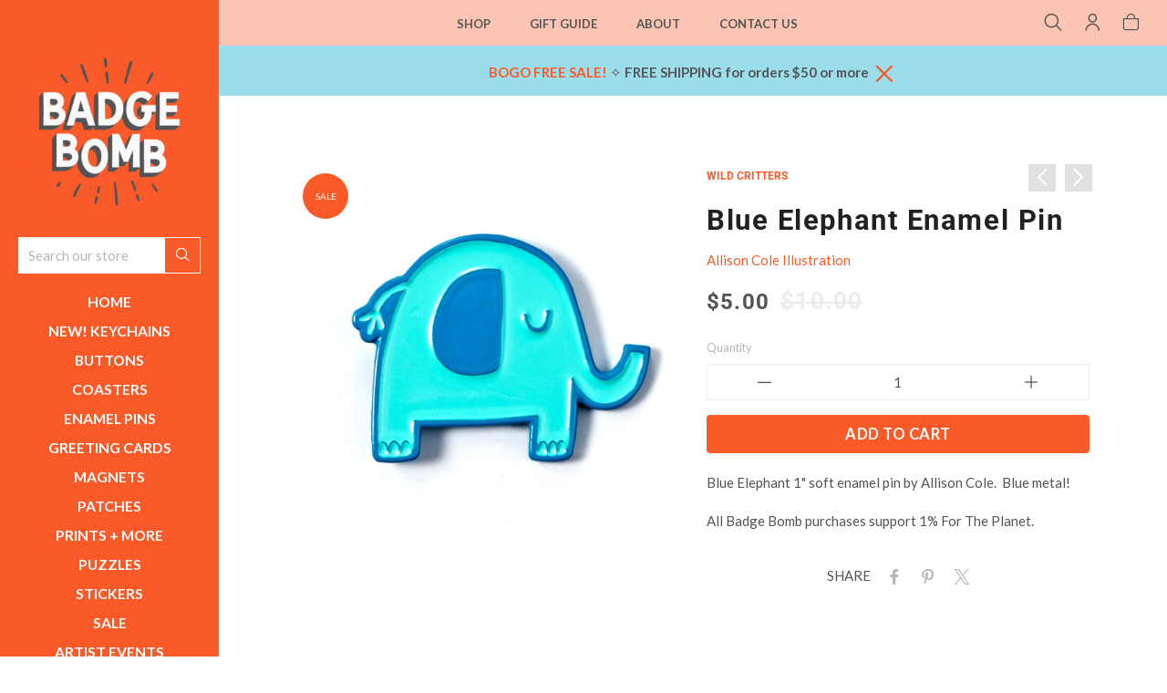

--- FILE ---
content_type: text/html; charset=utf-8
request_url: https://shop.badgebomb.com/collections/wild-critters/products/blue-elephant-enamel-pin
body_size: 31599
content:
<!doctype html>
<html class="no-js" lang="en">
<head> 
	
	<meta charset="utf-8">
	<!--[if IE]>
		<meta http-equiv="cleartype" content="on">
		<meta http-equiv="X-UA-Compatible" content="IE=edge, chrome=1">
	<![endif]-->
	
	<meta name="google-site-verification" content="SN4QNsyXyoOMIn1bNQRGo--EecCjFYATsJNZJCc-_ow" />
	<meta name="p:domain_verify" content="c543388c37c788cecbbb75a9ad0b336c"/> 
	<meta name="p:domain_verify" content="ab7bcdacce9830002cf400a39c7b3a43"/>
	
	<meta name="viewport" content="width=device-width, initial-scale=1, shrink-to-fit=no">
	<meta name="theme-color" content="#fa5a28">
	
	<link rel="preconnect" href="https://cdn.shopify.com" crossorigin>
	<link rel="preconnect" href="https://fonts.shopify.com" crossorigin>
	<link rel="preconnect" href="https://monorail-edge.shopifysvc.com">
	
	<title>
		Blue Elephant Enamel Pin by Allison Cole for Badge Bomb &ndash; Badge Bomb Shop
	</title>
	
	<meta name="description" content="Blue Elephant 1&quot; soft enamel pin by Allison Cole. Blue metal! Wholesale pins, patches, buttons, magnets, greeting cards and more. Badge Bomb.">
	
	
	<meta name="robots" content="max-image-preview:large">
	
	<!-- /snippets/social-meta-tags.liquid -->



<meta property="og:site_name" content="Badge Bomb Shop">
<meta property="og:url" content="https://shop.badgebomb.com/products/blue-elephant-enamel-pin">
<meta property="og:title" content="Blue Elephant Enamel Pin">
<meta property="og:type" content="product">
<meta property="og:description" content="Blue Elephant 1&quot; soft enamel pin by Allison Cole. Blue metal! Wholesale pins, patches, buttons, magnets, greeting cards and more. Badge Bomb.">
		<meta property="og:price:amount" content="5.00">
		<meta property="og:price:currency" content="USD"><meta property="og:image" content="http://shop.badgebomb.com/cdn/shop/products/3689-Elephant-Pin-WHITE-1600px_1024x1024.jpg?v=1571299600">
<meta property="og:image:secure_url" content="https://shop.badgebomb.com/cdn/shop/products/3689-Elephant-Pin-WHITE-1600px_1024x1024.jpg?v=1571299600">

<meta name="twitter:site" content="@">
<meta name="twitter:card" content="summary_large_image">
<meta name="twitter:title" content="Blue Elephant Enamel Pin">
<meta name="twitter:description" content="Blue Elephant 1&quot; soft enamel pin by Allison Cole. Blue metal! Wholesale pins, patches, buttons, magnets, greeting cards and more. Badge Bomb.">

	
	
		<link rel="canonical" href="https://shop.badgebomb.com/products/blue-elephant-enamel-pin">
	
	
	<!-- /snippets/favicons.liquid -->

<link rel="apple-touch-icon" sizes="180x180" href="//shop.badgebomb.com/cdn/shop/files/Badge-Bomb-Logo_55ffd674-1aa1-4545-81e1-ea3248c981c8_180x180.png?v=1656643207">
<link rel="icon" type="image/png" href="//shop.badgebomb.com/cdn/shop/files/Badge-Bomb-Logo_55ffd674-1aa1-4545-81e1-ea3248c981c8_32x32.png?v=1656643207" sizes="32x32">
<link rel="icon" type="image/png" href="//shop.badgebomb.com/cdn/shop/files/Badge-Bomb-Logo_55ffd674-1aa1-4545-81e1-ea3248c981c8_16x16.png?v=1656643207" sizes="16x16">
<meta name="apple-mobile-web-app-title" content="Badge Bomb Shop">
<meta name="application-name" content="Badge Bomb Shop">
	
	<!-- STYLES -->
	<link href="//shop.badgebomb.com/cdn/shop/t/27/assets/styles.css?v=110134890790681719891724225964" rel="stylesheet" type="text/css" media="all" />
	<link href="//shop.badgebomb.com/cdn/shop/t/27/assets/animate.min.css?v=115639684294252348841707270231" rel="stylesheet" type="text/css" media="all" />
	<style>
	
	.button,
	#AddToCart {
		color: ;
		background-color: ;
	}
	
	a,
	span.like_link, 
	a:link, 
	a:visited,
	.product-preview-details p a:link, 
	.product-preview-details p a:visited, 
	.social-sharing a,
	.product:hover, 
	.product__price {
		color: ;
	}

</style>

	<link href="//shop.badgebomb.com/cdn/shop/t/27/assets/custom.css?v=143741717407037633851724226145" rel="stylesheet" type="text/css" media="all" />
	
	<!-- WEB FONTS -->
	<style>
	
	
	@font-face {
  font-family: Lato;
  font-weight: 400;
  font-style: normal;
  src: url("//shop.badgebomb.com/cdn/fonts/lato/lato_n4.c3b93d431f0091c8be23185e15c9d1fee1e971c5.woff2") format("woff2"),
       url("//shop.badgebomb.com/cdn/fonts/lato/lato_n4.d5c00c781efb195594fd2fd4ad04f7882949e327.woff") format("woff");
}

	
	
		
		@font-face {
  font-family: Roboto;
  font-weight: 700;
  font-style: normal;
  src: url("//shop.badgebomb.com/cdn/fonts/roboto/roboto_n7.f38007a10afbbde8976c4056bfe890710d51dec2.woff2") format("woff2"),
       url("//shop.badgebomb.com/cdn/fonts/roboto/roboto_n7.94bfdd3e80c7be00e128703d245c207769d763f9.woff") format("woff");
}

	
	
	
		
		@font-face {
  font-family: Lato;
  font-weight: 500;
  font-style: normal;
  src: url("//shop.badgebomb.com/cdn/fonts/lato/lato_n5.b2fec044fbe05725e71d90882e5f3b21dae2efbd.woff2") format("woff2"),
       url("//shop.badgebomb.com/cdn/fonts/lato/lato_n5.f25a9a5c73ff9372e69074488f99e8ac702b5447.woff") format("woff");
}

	

</style>
	
	<!-- SCRIPTS -->
	<script>window.performance && window.performance.mark && window.performance.mark('shopify.content_for_header.start');</script><meta name="google-site-verification" content="QLzMsRYAX4NHwphYXkK3iq2sS6n87bSLzYdz0QQykCw">
<meta id="shopify-digital-wallet" name="shopify-digital-wallet" content="/12471029/digital_wallets/dialog">
<meta name="shopify-checkout-api-token" content="aa4d6f58dfb1ed04826c0a7880123251">
<meta id="in-context-paypal-metadata" data-shop-id="12471029" data-venmo-supported="false" data-environment="production" data-locale="en_US" data-paypal-v4="true" data-currency="USD">
<link rel="alternate" type="application/json+oembed" href="https://shop.badgebomb.com/products/blue-elephant-enamel-pin.oembed">
<script async="async" src="/checkouts/internal/preloads.js?locale=en-US"></script>
<link rel="preconnect" href="https://shop.app" crossorigin="anonymous">
<script async="async" src="https://shop.app/checkouts/internal/preloads.js?locale=en-US&shop_id=12471029" crossorigin="anonymous"></script>
<script id="apple-pay-shop-capabilities" type="application/json">{"shopId":12471029,"countryCode":"US","currencyCode":"USD","merchantCapabilities":["supports3DS"],"merchantId":"gid:\/\/shopify\/Shop\/12471029","merchantName":"Badge Bomb Shop","requiredBillingContactFields":["postalAddress","email"],"requiredShippingContactFields":["postalAddress","email"],"shippingType":"shipping","supportedNetworks":["visa","masterCard","amex","discover","elo","jcb"],"total":{"type":"pending","label":"Badge Bomb Shop","amount":"1.00"},"shopifyPaymentsEnabled":true,"supportsSubscriptions":true}</script>
<script id="shopify-features" type="application/json">{"accessToken":"aa4d6f58dfb1ed04826c0a7880123251","betas":["rich-media-storefront-analytics"],"domain":"shop.badgebomb.com","predictiveSearch":true,"shopId":12471029,"locale":"en"}</script>
<script>var Shopify = Shopify || {};
Shopify.shop = "badgebombretail.myshopify.com";
Shopify.locale = "en";
Shopify.currency = {"active":"USD","rate":"1.0"};
Shopify.country = "US";
Shopify.theme = {"name":"Badge Bomb 2.1 - Artist Portals","id":124264480853,"schema_name":"Accent","schema_version":"2.1.1","theme_store_id":null,"role":"main"};
Shopify.theme.handle = "null";
Shopify.theme.style = {"id":null,"handle":null};
Shopify.cdnHost = "shop.badgebomb.com/cdn";
Shopify.routes = Shopify.routes || {};
Shopify.routes.root = "/";</script>
<script type="module">!function(o){(o.Shopify=o.Shopify||{}).modules=!0}(window);</script>
<script>!function(o){function n(){var o=[];function n(){o.push(Array.prototype.slice.apply(arguments))}return n.q=o,n}var t=o.Shopify=o.Shopify||{};t.loadFeatures=n(),t.autoloadFeatures=n()}(window);</script>
<script>
  window.ShopifyPay = window.ShopifyPay || {};
  window.ShopifyPay.apiHost = "shop.app\/pay";
  window.ShopifyPay.redirectState = null;
</script>
<script id="shop-js-analytics" type="application/json">{"pageType":"product"}</script>
<script defer="defer" async type="module" src="//shop.badgebomb.com/cdn/shopifycloud/shop-js/modules/v2/client.init-shop-cart-sync_IZsNAliE.en.esm.js"></script>
<script defer="defer" async type="module" src="//shop.badgebomb.com/cdn/shopifycloud/shop-js/modules/v2/chunk.common_0OUaOowp.esm.js"></script>
<script type="module">
  await import("//shop.badgebomb.com/cdn/shopifycloud/shop-js/modules/v2/client.init-shop-cart-sync_IZsNAliE.en.esm.js");
await import("//shop.badgebomb.com/cdn/shopifycloud/shop-js/modules/v2/chunk.common_0OUaOowp.esm.js");

  window.Shopify.SignInWithShop?.initShopCartSync?.({"fedCMEnabled":true,"windoidEnabled":true});

</script>
<script>
  window.Shopify = window.Shopify || {};
  if (!window.Shopify.featureAssets) window.Shopify.featureAssets = {};
  window.Shopify.featureAssets['shop-js'] = {"shop-cart-sync":["modules/v2/client.shop-cart-sync_DLOhI_0X.en.esm.js","modules/v2/chunk.common_0OUaOowp.esm.js"],"init-fed-cm":["modules/v2/client.init-fed-cm_C6YtU0w6.en.esm.js","modules/v2/chunk.common_0OUaOowp.esm.js"],"shop-button":["modules/v2/client.shop-button_BCMx7GTG.en.esm.js","modules/v2/chunk.common_0OUaOowp.esm.js"],"shop-cash-offers":["modules/v2/client.shop-cash-offers_BT26qb5j.en.esm.js","modules/v2/chunk.common_0OUaOowp.esm.js","modules/v2/chunk.modal_CGo_dVj3.esm.js"],"init-windoid":["modules/v2/client.init-windoid_B9PkRMql.en.esm.js","modules/v2/chunk.common_0OUaOowp.esm.js"],"init-shop-email-lookup-coordinator":["modules/v2/client.init-shop-email-lookup-coordinator_DZkqjsbU.en.esm.js","modules/v2/chunk.common_0OUaOowp.esm.js"],"shop-toast-manager":["modules/v2/client.shop-toast-manager_Di2EnuM7.en.esm.js","modules/v2/chunk.common_0OUaOowp.esm.js"],"shop-login-button":["modules/v2/client.shop-login-button_BtqW_SIO.en.esm.js","modules/v2/chunk.common_0OUaOowp.esm.js","modules/v2/chunk.modal_CGo_dVj3.esm.js"],"avatar":["modules/v2/client.avatar_BTnouDA3.en.esm.js"],"pay-button":["modules/v2/client.pay-button_CWa-C9R1.en.esm.js","modules/v2/chunk.common_0OUaOowp.esm.js"],"init-shop-cart-sync":["modules/v2/client.init-shop-cart-sync_IZsNAliE.en.esm.js","modules/v2/chunk.common_0OUaOowp.esm.js"],"init-customer-accounts":["modules/v2/client.init-customer-accounts_DenGwJTU.en.esm.js","modules/v2/client.shop-login-button_BtqW_SIO.en.esm.js","modules/v2/chunk.common_0OUaOowp.esm.js","modules/v2/chunk.modal_CGo_dVj3.esm.js"],"init-shop-for-new-customer-accounts":["modules/v2/client.init-shop-for-new-customer-accounts_JdHXxpS9.en.esm.js","modules/v2/client.shop-login-button_BtqW_SIO.en.esm.js","modules/v2/chunk.common_0OUaOowp.esm.js","modules/v2/chunk.modal_CGo_dVj3.esm.js"],"init-customer-accounts-sign-up":["modules/v2/client.init-customer-accounts-sign-up_D6__K_p8.en.esm.js","modules/v2/client.shop-login-button_BtqW_SIO.en.esm.js","modules/v2/chunk.common_0OUaOowp.esm.js","modules/v2/chunk.modal_CGo_dVj3.esm.js"],"checkout-modal":["modules/v2/client.checkout-modal_C_ZQDY6s.en.esm.js","modules/v2/chunk.common_0OUaOowp.esm.js","modules/v2/chunk.modal_CGo_dVj3.esm.js"],"shop-follow-button":["modules/v2/client.shop-follow-button_XetIsj8l.en.esm.js","modules/v2/chunk.common_0OUaOowp.esm.js","modules/v2/chunk.modal_CGo_dVj3.esm.js"],"lead-capture":["modules/v2/client.lead-capture_DvA72MRN.en.esm.js","modules/v2/chunk.common_0OUaOowp.esm.js","modules/v2/chunk.modal_CGo_dVj3.esm.js"],"shop-login":["modules/v2/client.shop-login_ClXNxyh6.en.esm.js","modules/v2/chunk.common_0OUaOowp.esm.js","modules/v2/chunk.modal_CGo_dVj3.esm.js"],"payment-terms":["modules/v2/client.payment-terms_CNlwjfZz.en.esm.js","modules/v2/chunk.common_0OUaOowp.esm.js","modules/v2/chunk.modal_CGo_dVj3.esm.js"]};
</script>
<script>(function() {
  var isLoaded = false;
  function asyncLoad() {
    if (isLoaded) return;
    isLoaded = true;
    var urls = ["https:\/\/loox.io\/widget\/41g3nHg7pL\/loox.1558840987258.js?shop=badgebombretail.myshopify.com","https:\/\/sdks.automizely.com\/conversions\/v1\/conversions.js?app_connection_id=5762f3c8ba914ae58fc335eacc7f07b5\u0026mapped_org_id=3ec7cabee568edc0bcda963d127f810f_v1\u0026shop=badgebombretail.myshopify.com"];
    for (var i = 0; i < urls.length; i++) {
      var s = document.createElement('script');
      s.type = 'text/javascript';
      s.async = true;
      s.src = urls[i];
      var x = document.getElementsByTagName('script')[0];
      x.parentNode.insertBefore(s, x);
    }
  };
  if(window.attachEvent) {
    window.attachEvent('onload', asyncLoad);
  } else {
    window.addEventListener('load', asyncLoad, false);
  }
})();</script>
<script id="__st">var __st={"a":12471029,"offset":-28800,"reqid":"9e95ae81-f3a8-4f1f-bec0-4e6b2c5fc352-1768361384","pageurl":"shop.badgebomb.com\/collections\/wild-critters\/products\/blue-elephant-enamel-pin","u":"05721abf321b","p":"product","rtyp":"product","rid":443115667493};</script>
<script>window.ShopifyPaypalV4VisibilityTracking = true;</script>
<script id="captcha-bootstrap">!function(){'use strict';const t='contact',e='account',n='new_comment',o=[[t,t],['blogs',n],['comments',n],[t,'customer']],c=[[e,'customer_login'],[e,'guest_login'],[e,'recover_customer_password'],[e,'create_customer']],r=t=>t.map((([t,e])=>`form[action*='/${t}']:not([data-nocaptcha='true']) input[name='form_type'][value='${e}']`)).join(','),a=t=>()=>t?[...document.querySelectorAll(t)].map((t=>t.form)):[];function s(){const t=[...o],e=r(t);return a(e)}const i='password',u='form_key',d=['recaptcha-v3-token','g-recaptcha-response','h-captcha-response',i],f=()=>{try{return window.sessionStorage}catch{return}},m='__shopify_v',_=t=>t.elements[u];function p(t,e,n=!1){try{const o=window.sessionStorage,c=JSON.parse(o.getItem(e)),{data:r}=function(t){const{data:e,action:n}=t;return t[m]||n?{data:e,action:n}:{data:t,action:n}}(c);for(const[e,n]of Object.entries(r))t.elements[e]&&(t.elements[e].value=n);n&&o.removeItem(e)}catch(o){console.error('form repopulation failed',{error:o})}}const l='form_type',E='cptcha';function T(t){t.dataset[E]=!0}const w=window,h=w.document,L='Shopify',v='ce_forms',y='captcha';let A=!1;((t,e)=>{const n=(g='f06e6c50-85a8-45c8-87d0-21a2b65856fe',I='https://cdn.shopify.com/shopifycloud/storefront-forms-hcaptcha/ce_storefront_forms_captcha_hcaptcha.v1.5.2.iife.js',D={infoText:'Protected by hCaptcha',privacyText:'Privacy',termsText:'Terms'},(t,e,n)=>{const o=w[L][v],c=o.bindForm;if(c)return c(t,g,e,D).then(n);var r;o.q.push([[t,g,e,D],n]),r=I,A||(h.body.append(Object.assign(h.createElement('script'),{id:'captcha-provider',async:!0,src:r})),A=!0)});var g,I,D;w[L]=w[L]||{},w[L][v]=w[L][v]||{},w[L][v].q=[],w[L][y]=w[L][y]||{},w[L][y].protect=function(t,e){n(t,void 0,e),T(t)},Object.freeze(w[L][y]),function(t,e,n,w,h,L){const[v,y,A,g]=function(t,e,n){const i=e?o:[],u=t?c:[],d=[...i,...u],f=r(d),m=r(i),_=r(d.filter((([t,e])=>n.includes(e))));return[a(f),a(m),a(_),s()]}(w,h,L),I=t=>{const e=t.target;return e instanceof HTMLFormElement?e:e&&e.form},D=t=>v().includes(t);t.addEventListener('submit',(t=>{const e=I(t);if(!e)return;const n=D(e)&&!e.dataset.hcaptchaBound&&!e.dataset.recaptchaBound,o=_(e),c=g().includes(e)&&(!o||!o.value);(n||c)&&t.preventDefault(),c&&!n&&(function(t){try{if(!f())return;!function(t){const e=f();if(!e)return;const n=_(t);if(!n)return;const o=n.value;o&&e.removeItem(o)}(t);const e=Array.from(Array(32),(()=>Math.random().toString(36)[2])).join('');!function(t,e){_(t)||t.append(Object.assign(document.createElement('input'),{type:'hidden',name:u})),t.elements[u].value=e}(t,e),function(t,e){const n=f();if(!n)return;const o=[...t.querySelectorAll(`input[type='${i}']`)].map((({name:t})=>t)),c=[...d,...o],r={};for(const[a,s]of new FormData(t).entries())c.includes(a)||(r[a]=s);n.setItem(e,JSON.stringify({[m]:1,action:t.action,data:r}))}(t,e)}catch(e){console.error('failed to persist form',e)}}(e),e.submit())}));const S=(t,e)=>{t&&!t.dataset[E]&&(n(t,e.some((e=>e===t))),T(t))};for(const o of['focusin','change'])t.addEventListener(o,(t=>{const e=I(t);D(e)&&S(e,y())}));const B=e.get('form_key'),M=e.get(l),P=B&&M;t.addEventListener('DOMContentLoaded',(()=>{const t=y();if(P)for(const e of t)e.elements[l].value===M&&p(e,B);[...new Set([...A(),...v().filter((t=>'true'===t.dataset.shopifyCaptcha))])].forEach((e=>S(e,t)))}))}(h,new URLSearchParams(w.location.search),n,t,e,['guest_login'])})(!0,!0)}();</script>
<script integrity="sha256-4kQ18oKyAcykRKYeNunJcIwy7WH5gtpwJnB7kiuLZ1E=" data-source-attribution="shopify.loadfeatures" defer="defer" src="//shop.badgebomb.com/cdn/shopifycloud/storefront/assets/storefront/load_feature-a0a9edcb.js" crossorigin="anonymous"></script>
<script crossorigin="anonymous" defer="defer" src="//shop.badgebomb.com/cdn/shopifycloud/storefront/assets/shopify_pay/storefront-65b4c6d7.js?v=20250812"></script>
<script data-source-attribution="shopify.dynamic_checkout.dynamic.init">var Shopify=Shopify||{};Shopify.PaymentButton=Shopify.PaymentButton||{isStorefrontPortableWallets:!0,init:function(){window.Shopify.PaymentButton.init=function(){};var t=document.createElement("script");t.src="https://shop.badgebomb.com/cdn/shopifycloud/portable-wallets/latest/portable-wallets.en.js",t.type="module",document.head.appendChild(t)}};
</script>
<script data-source-attribution="shopify.dynamic_checkout.buyer_consent">
  function portableWalletsHideBuyerConsent(e){var t=document.getElementById("shopify-buyer-consent"),n=document.getElementById("shopify-subscription-policy-button");t&&n&&(t.classList.add("hidden"),t.setAttribute("aria-hidden","true"),n.removeEventListener("click",e))}function portableWalletsShowBuyerConsent(e){var t=document.getElementById("shopify-buyer-consent"),n=document.getElementById("shopify-subscription-policy-button");t&&n&&(t.classList.remove("hidden"),t.removeAttribute("aria-hidden"),n.addEventListener("click",e))}window.Shopify?.PaymentButton&&(window.Shopify.PaymentButton.hideBuyerConsent=portableWalletsHideBuyerConsent,window.Shopify.PaymentButton.showBuyerConsent=portableWalletsShowBuyerConsent);
</script>
<script data-source-attribution="shopify.dynamic_checkout.cart.bootstrap">document.addEventListener("DOMContentLoaded",(function(){function t(){return document.querySelector("shopify-accelerated-checkout-cart, shopify-accelerated-checkout")}if(t())Shopify.PaymentButton.init();else{new MutationObserver((function(e,n){t()&&(Shopify.PaymentButton.init(),n.disconnect())})).observe(document.body,{childList:!0,subtree:!0})}}));
</script>
<script id='scb4127' type='text/javascript' async='' src='https://shop.badgebomb.com/cdn/shopifycloud/privacy-banner/storefront-banner.js'></script><link id="shopify-accelerated-checkout-styles" rel="stylesheet" media="screen" href="https://shop.badgebomb.com/cdn/shopifycloud/portable-wallets/latest/accelerated-checkout-backwards-compat.css" crossorigin="anonymous">
<style id="shopify-accelerated-checkout-cart">
        #shopify-buyer-consent {
  margin-top: 1em;
  display: inline-block;
  width: 100%;
}

#shopify-buyer-consent.hidden {
  display: none;
}

#shopify-subscription-policy-button {
  background: none;
  border: none;
  padding: 0;
  text-decoration: underline;
  font-size: inherit;
  cursor: pointer;
}

#shopify-subscription-policy-button::before {
  box-shadow: none;
}

      </style>
<script id="sections-script" data-sections="complementary_products,products-related" defer="defer" src="//shop.badgebomb.com/cdn/shop/t/27/compiled_assets/scripts.js?6497"></script>
<script>window.performance && window.performance.mark && window.performance.mark('shopify.content_for_header.end');</script>
	
	
<!--[if lt IE 8]><script src="//shop.badgebomb.com/cdn/s/shopify/json2.js" type="text/javascript"></script><![endif]-->
	
	<script src="https://ajax.googleapis.com/ajax/libs/jquery/1.12.4/jquery.min.js" type="text/javascript"></script>
	
	<script src="//shop.badgebomb.com/cdn/shop/t/27/assets/modernizr.min.js?v=184252143193856699171707270231" type="text/javascript"></script>
	<script src="//shop.badgebomb.com/cdn/shop/t/27/assets/jquery.hoverIntent.min.js?v=84437192859814105601707270231" type="text/javascript"></script>
	<script src="//shop.badgebomb.com/cdn/shop/t/27/assets/superfish.min.js?v=180299151964021606631707270231" type="text/javascript"></script>
	<script src="//shop.badgebomb.com/cdn/shop/t/27/assets/jquery.validate.min.js?v=120103531587321048971707270231" type="text/javascript"></script>
	
	<script>var loox_global_hash = '1765760343455';</script><script>var loox_pop_active = true;var loox_pop_display = {"home_page":true,"product_page":true,"cart_page":false,"other_pages":true};</script><style>.loox-reviews-default { max-width: 1200px; margin: 0 auto; }.loox-rating .loox-icon { color:#FA5A28; }
:root { --lxs-rating-icon-color: #FA5A28; }</style>
	
<script>
  var _talkableq = _talkableq || [];
  _talkableq.push(['authenticate_customer', {"email":"","first_name":"","last_name":"","customer_id":""}]);
</script>
<script async src="//d2jjzw81hqbuqv.cloudfront.net/integration/clients/badge-bomb-shop.min.js" type="text/javascript"></script>

	
	<!-- Share-a-sale code snipit ================================================== -->
	<script src="https://www.dwin1.com/19038.js" type="text/javascript" defer="defer"></script>
	<!-- END:  Share-a-sale code snipit ================================================== -->
	
<!-- BEGIN app block: shopify://apps/warnify-pro-warnings/blocks/main/b82106ea-6172-4ab0-814f-17df1cb2b18a --><!-- BEGIN app snippet: product -->
<script>    var Elspw = {        params: {            money_format: "${{amount}}",            cart: {                "total_price" : 0,                "attributes": {},                "items" : [                ]            }        }    };    Elspw.params.product = {        "id": 443115667493,        "title": "Blue Elephant Enamel Pin",        "handle": "blue-elephant-enamel-pin",        "tags": ["Allison Cole","Animals","Enamel Pins"],        "variants":[{"id":5110786523173,"qty":97 === null ? 999 : 97,"title":"Default Title","policy":"deny"}],        "collection_ids":[161973502037,257885767,257856711,273629053013,161759494229]    };</script><!-- END app snippet --><!-- BEGIN app snippet: settings -->
  <script>    (function(){      Elspw.loadScript=function(a,b){var c=document.createElement("script");c.type="text/javascript",c.readyState?c.onreadystatechange=function(){"loaded"!=c.readyState&&"complete"!=c.readyState||(c.onreadystatechange=null,b())}:c.onload=function(){b()},c.src=a,document.getElementsByTagName("head")[0].appendChild(c)};      Elspw.config= {"enabled":true,"button":"form[action=\"/cart/add\"] [type=submit], form[action=\"/cart/add\"] .shopify-payment-button__button","css":"","tag":"Els PW","alerts":[],"grid_enabled":1,"cdn":"https://s3.amazonaws.com/els-apps/product-warnings/","theme_app_extensions_enabled":1} ;    })(Elspw)  </script>  <script defer src="https://cdn.shopify.com/extensions/019b92bb-38ba-793e-9baf-3c5308a58e87/cli-20/assets/app.js"></script>

<script>
  Elspw.params.elsGeoScriptPath = "https://cdn.shopify.com/extensions/019b92bb-38ba-793e-9baf-3c5308a58e87/cli-20/assets/els.geo.js";
  Elspw.params.remodalScriptPath = "https://cdn.shopify.com/extensions/019b92bb-38ba-793e-9baf-3c5308a58e87/cli-20/assets/remodal.js";
  Elspw.params.cssPath = "https://cdn.shopify.com/extensions/019b92bb-38ba-793e-9baf-3c5308a58e87/cli-20/assets/app.css";
</script><!-- END app snippet --><!-- BEGIN app snippet: elspw-jsons -->



  <script type="application/json" id="elspw-product">
    
          {        "id": 443115667493,        "title": "Blue Elephant Enamel Pin",        "handle": "blue-elephant-enamel-pin",        "tags": ["Allison Cole","Animals","Enamel Pins"],        "variants":[{"id":5110786523173,"qty":97,"title":"Default Title","policy":"deny"}],        "collection_ids":[161973502037,257885767,257856711,273629053013,161759494229]      }    
  </script>



<!-- END app snippet -->


<!-- END app block --><!-- BEGIN app block: shopify://apps/klaviyo-email-marketing-sms/blocks/klaviyo-onsite-embed/2632fe16-c075-4321-a88b-50b567f42507 -->












  <script async src="https://static.klaviyo.com/onsite/js/WwTtvZ/klaviyo.js?company_id=WwTtvZ"></script>
  <script>!function(){if(!window.klaviyo){window._klOnsite=window._klOnsite||[];try{window.klaviyo=new Proxy({},{get:function(n,i){return"push"===i?function(){var n;(n=window._klOnsite).push.apply(n,arguments)}:function(){for(var n=arguments.length,o=new Array(n),w=0;w<n;w++)o[w]=arguments[w];var t="function"==typeof o[o.length-1]?o.pop():void 0,e=new Promise((function(n){window._klOnsite.push([i].concat(o,[function(i){t&&t(i),n(i)}]))}));return e}}})}catch(n){window.klaviyo=window.klaviyo||[],window.klaviyo.push=function(){var n;(n=window._klOnsite).push.apply(n,arguments)}}}}();</script>

  
    <script id="viewed_product">
      if (item == null) {
        var _learnq = _learnq || [];

        var MetafieldReviews = null
        var MetafieldYotpoRating = null
        var MetafieldYotpoCount = null
        var MetafieldLooxRating = null
        var MetafieldLooxCount = null
        var okendoProduct = null
        var okendoProductReviewCount = null
        var okendoProductReviewAverageValue = null
        try {
          // The following fields are used for Customer Hub recently viewed in order to add reviews.
          // This information is not part of __kla_viewed. Instead, it is part of __kla_viewed_reviewed_items
          MetafieldReviews = {};
          MetafieldYotpoRating = null
          MetafieldYotpoCount = null
          MetafieldLooxRating = "5"
          MetafieldLooxCount = "1"

          okendoProduct = null
          // If the okendo metafield is not legacy, it will error, which then requires the new json formatted data
          if (okendoProduct && 'error' in okendoProduct) {
            okendoProduct = null
          }
          okendoProductReviewCount = okendoProduct ? okendoProduct.reviewCount : null
          okendoProductReviewAverageValue = okendoProduct ? okendoProduct.reviewAverageValue : null
        } catch (error) {
          console.error('Error in Klaviyo onsite reviews tracking:', error);
        }

        var item = {
          Name: "Blue Elephant Enamel Pin",
          ProductID: 443115667493,
          Categories: ["All Products","Allison Cole","Enamel Pins","SALE ➥ $5 or less!","Wild Critters"],
          ImageURL: "https://shop.badgebomb.com/cdn/shop/products/3689-Elephant-Pin-WHITE-1600px_grande.jpg?v=1571299600",
          URL: "https://shop.badgebomb.com/products/blue-elephant-enamel-pin",
          Brand: "Allison Cole Illustration",
          Price: "$5.00",
          Value: "5.00",
          CompareAtPrice: "$10.00"
        };
        _learnq.push(['track', 'Viewed Product', item]);
        _learnq.push(['trackViewedItem', {
          Title: item.Name,
          ItemId: item.ProductID,
          Categories: item.Categories,
          ImageUrl: item.ImageURL,
          Url: item.URL,
          Metadata: {
            Brand: item.Brand,
            Price: item.Price,
            Value: item.Value,
            CompareAtPrice: item.CompareAtPrice
          },
          metafields:{
            reviews: MetafieldReviews,
            yotpo:{
              rating: MetafieldYotpoRating,
              count: MetafieldYotpoCount,
            },
            loox:{
              rating: MetafieldLooxRating,
              count: MetafieldLooxCount,
            },
            okendo: {
              rating: okendoProductReviewAverageValue,
              count: okendoProductReviewCount,
            }
          }
        }]);
      }
    </script>
  




  <script>
    window.klaviyoReviewsProductDesignMode = false
  </script>







<!-- END app block --><link href="https://monorail-edge.shopifysvc.com" rel="dns-prefetch">
<script>(function(){if ("sendBeacon" in navigator && "performance" in window) {try {var session_token_from_headers = performance.getEntriesByType('navigation')[0].serverTiming.find(x => x.name == '_s').description;} catch {var session_token_from_headers = undefined;}var session_cookie_matches = document.cookie.match(/_shopify_s=([^;]*)/);var session_token_from_cookie = session_cookie_matches && session_cookie_matches.length === 2 ? session_cookie_matches[1] : "";var session_token = session_token_from_headers || session_token_from_cookie || "";function handle_abandonment_event(e) {var entries = performance.getEntries().filter(function(entry) {return /monorail-edge.shopifysvc.com/.test(entry.name);});if (!window.abandonment_tracked && entries.length === 0) {window.abandonment_tracked = true;var currentMs = Date.now();var navigation_start = performance.timing.navigationStart;var payload = {shop_id: 12471029,url: window.location.href,navigation_start,duration: currentMs - navigation_start,session_token,page_type: "product"};window.navigator.sendBeacon("https://monorail-edge.shopifysvc.com/v1/produce", JSON.stringify({schema_id: "online_store_buyer_site_abandonment/1.1",payload: payload,metadata: {event_created_at_ms: currentMs,event_sent_at_ms: currentMs}}));}}window.addEventListener('pagehide', handle_abandonment_event);}}());</script>
<script id="web-pixels-manager-setup">(function e(e,d,r,n,o){if(void 0===o&&(o={}),!Boolean(null===(a=null===(i=window.Shopify)||void 0===i?void 0:i.analytics)||void 0===a?void 0:a.replayQueue)){var i,a;window.Shopify=window.Shopify||{};var t=window.Shopify;t.analytics=t.analytics||{};var s=t.analytics;s.replayQueue=[],s.publish=function(e,d,r){return s.replayQueue.push([e,d,r]),!0};try{self.performance.mark("wpm:start")}catch(e){}var l=function(){var e={modern:/Edge?\/(1{2}[4-9]|1[2-9]\d|[2-9]\d{2}|\d{4,})\.\d+(\.\d+|)|Firefox\/(1{2}[4-9]|1[2-9]\d|[2-9]\d{2}|\d{4,})\.\d+(\.\d+|)|Chrom(ium|e)\/(9{2}|\d{3,})\.\d+(\.\d+|)|(Maci|X1{2}).+ Version\/(15\.\d+|(1[6-9]|[2-9]\d|\d{3,})\.\d+)([,.]\d+|)( \(\w+\)|)( Mobile\/\w+|) Safari\/|Chrome.+OPR\/(9{2}|\d{3,})\.\d+\.\d+|(CPU[ +]OS|iPhone[ +]OS|CPU[ +]iPhone|CPU IPhone OS|CPU iPad OS)[ +]+(15[._]\d+|(1[6-9]|[2-9]\d|\d{3,})[._]\d+)([._]\d+|)|Android:?[ /-](13[3-9]|1[4-9]\d|[2-9]\d{2}|\d{4,})(\.\d+|)(\.\d+|)|Android.+Firefox\/(13[5-9]|1[4-9]\d|[2-9]\d{2}|\d{4,})\.\d+(\.\d+|)|Android.+Chrom(ium|e)\/(13[3-9]|1[4-9]\d|[2-9]\d{2}|\d{4,})\.\d+(\.\d+|)|SamsungBrowser\/([2-9]\d|\d{3,})\.\d+/,legacy:/Edge?\/(1[6-9]|[2-9]\d|\d{3,})\.\d+(\.\d+|)|Firefox\/(5[4-9]|[6-9]\d|\d{3,})\.\d+(\.\d+|)|Chrom(ium|e)\/(5[1-9]|[6-9]\d|\d{3,})\.\d+(\.\d+|)([\d.]+$|.*Safari\/(?![\d.]+ Edge\/[\d.]+$))|(Maci|X1{2}).+ Version\/(10\.\d+|(1[1-9]|[2-9]\d|\d{3,})\.\d+)([,.]\d+|)( \(\w+\)|)( Mobile\/\w+|) Safari\/|Chrome.+OPR\/(3[89]|[4-9]\d|\d{3,})\.\d+\.\d+|(CPU[ +]OS|iPhone[ +]OS|CPU[ +]iPhone|CPU IPhone OS|CPU iPad OS)[ +]+(10[._]\d+|(1[1-9]|[2-9]\d|\d{3,})[._]\d+)([._]\d+|)|Android:?[ /-](13[3-9]|1[4-9]\d|[2-9]\d{2}|\d{4,})(\.\d+|)(\.\d+|)|Mobile Safari.+OPR\/([89]\d|\d{3,})\.\d+\.\d+|Android.+Firefox\/(13[5-9]|1[4-9]\d|[2-9]\d{2}|\d{4,})\.\d+(\.\d+|)|Android.+Chrom(ium|e)\/(13[3-9]|1[4-9]\d|[2-9]\d{2}|\d{4,})\.\d+(\.\d+|)|Android.+(UC? ?Browser|UCWEB|U3)[ /]?(15\.([5-9]|\d{2,})|(1[6-9]|[2-9]\d|\d{3,})\.\d+)\.\d+|SamsungBrowser\/(5\.\d+|([6-9]|\d{2,})\.\d+)|Android.+MQ{2}Browser\/(14(\.(9|\d{2,})|)|(1[5-9]|[2-9]\d|\d{3,})(\.\d+|))(\.\d+|)|K[Aa][Ii]OS\/(3\.\d+|([4-9]|\d{2,})\.\d+)(\.\d+|)/},d=e.modern,r=e.legacy,n=navigator.userAgent;return n.match(d)?"modern":n.match(r)?"legacy":"unknown"}(),u="modern"===l?"modern":"legacy",c=(null!=n?n:{modern:"",legacy:""})[u],f=function(e){return[e.baseUrl,"/wpm","/b",e.hashVersion,"modern"===e.buildTarget?"m":"l",".js"].join("")}({baseUrl:d,hashVersion:r,buildTarget:u}),m=function(e){var d=e.version,r=e.bundleTarget,n=e.surface,o=e.pageUrl,i=e.monorailEndpoint;return{emit:function(e){var a=e.status,t=e.errorMsg,s=(new Date).getTime(),l=JSON.stringify({metadata:{event_sent_at_ms:s},events:[{schema_id:"web_pixels_manager_load/3.1",payload:{version:d,bundle_target:r,page_url:o,status:a,surface:n,error_msg:t},metadata:{event_created_at_ms:s}}]});if(!i)return console&&console.warn&&console.warn("[Web Pixels Manager] No Monorail endpoint provided, skipping logging."),!1;try{return self.navigator.sendBeacon.bind(self.navigator)(i,l)}catch(e){}var u=new XMLHttpRequest;try{return u.open("POST",i,!0),u.setRequestHeader("Content-Type","text/plain"),u.send(l),!0}catch(e){return console&&console.warn&&console.warn("[Web Pixels Manager] Got an unhandled error while logging to Monorail."),!1}}}}({version:r,bundleTarget:l,surface:e.surface,pageUrl:self.location.href,monorailEndpoint:e.monorailEndpoint});try{o.browserTarget=l,function(e){var d=e.src,r=e.async,n=void 0===r||r,o=e.onload,i=e.onerror,a=e.sri,t=e.scriptDataAttributes,s=void 0===t?{}:t,l=document.createElement("script"),u=document.querySelector("head"),c=document.querySelector("body");if(l.async=n,l.src=d,a&&(l.integrity=a,l.crossOrigin="anonymous"),s)for(var f in s)if(Object.prototype.hasOwnProperty.call(s,f))try{l.dataset[f]=s[f]}catch(e){}if(o&&l.addEventListener("load",o),i&&l.addEventListener("error",i),u)u.appendChild(l);else{if(!c)throw new Error("Did not find a head or body element to append the script");c.appendChild(l)}}({src:f,async:!0,onload:function(){if(!function(){var e,d;return Boolean(null===(d=null===(e=window.Shopify)||void 0===e?void 0:e.analytics)||void 0===d?void 0:d.initialized)}()){var d=window.webPixelsManager.init(e)||void 0;if(d){var r=window.Shopify.analytics;r.replayQueue.forEach((function(e){var r=e[0],n=e[1],o=e[2];d.publishCustomEvent(r,n,o)})),r.replayQueue=[],r.publish=d.publishCustomEvent,r.visitor=d.visitor,r.initialized=!0}}},onerror:function(){return m.emit({status:"failed",errorMsg:"".concat(f," has failed to load")})},sri:function(e){var d=/^sha384-[A-Za-z0-9+/=]+$/;return"string"==typeof e&&d.test(e)}(c)?c:"",scriptDataAttributes:o}),m.emit({status:"loading"})}catch(e){m.emit({status:"failed",errorMsg:(null==e?void 0:e.message)||"Unknown error"})}}})({shopId: 12471029,storefrontBaseUrl: "https://shop.badgebomb.com",extensionsBaseUrl: "https://extensions.shopifycdn.com/cdn/shopifycloud/web-pixels-manager",monorailEndpoint: "https://monorail-edge.shopifysvc.com/unstable/produce_batch",surface: "storefront-renderer",enabledBetaFlags: ["2dca8a86","a0d5f9d2"],webPixelsConfigList: [{"id":"1084096597","configuration":"{\"accountID\":\"WwTtvZ\",\"webPixelConfig\":\"eyJlbmFibGVBZGRlZFRvQ2FydEV2ZW50cyI6IHRydWV9\"}","eventPayloadVersion":"v1","runtimeContext":"STRICT","scriptVersion":"524f6c1ee37bacdca7657a665bdca589","type":"APP","apiClientId":123074,"privacyPurposes":["ANALYTICS","MARKETING"],"dataSharingAdjustments":{"protectedCustomerApprovalScopes":["read_customer_address","read_customer_email","read_customer_name","read_customer_personal_data","read_customer_phone"]}},{"id":"394526805","configuration":"{\"hashed_organization_id\":\"3ec7cabee568edc0bcda963d127f810f_v1\",\"app_key\":\"badgebombretail\",\"allow_collect_personal_data\":\"true\"}","eventPayloadVersion":"v1","runtimeContext":"STRICT","scriptVersion":"6f6660f15c595d517f203f6e1abcb171","type":"APP","apiClientId":2814809,"privacyPurposes":["ANALYTICS","MARKETING","SALE_OF_DATA"],"dataSharingAdjustments":{"protectedCustomerApprovalScopes":["read_customer_address","read_customer_email","read_customer_name","read_customer_personal_data","read_customer_phone"]}},{"id":"231047253","configuration":"{\"swymApiEndpoint\":\"https:\/\/swymstore-v3starter-01.swymrelay.com\",\"swymTier\":\"v3starter-01\"}","eventPayloadVersion":"v1","runtimeContext":"STRICT","scriptVersion":"5b6f6917e306bc7f24523662663331c0","type":"APP","apiClientId":1350849,"privacyPurposes":["ANALYTICS","MARKETING","PREFERENCES"],"dataSharingAdjustments":{"protectedCustomerApprovalScopes":["read_customer_email","read_customer_name","read_customer_personal_data","read_customer_phone"]}},{"id":"89489493","configuration":"{\"pixel_id\":\"182254609754801\",\"pixel_type\":\"facebook_pixel\",\"metaapp_system_user_token\":\"-\"}","eventPayloadVersion":"v1","runtimeContext":"OPEN","scriptVersion":"ca16bc87fe92b6042fbaa3acc2fbdaa6","type":"APP","apiClientId":2329312,"privacyPurposes":["ANALYTICS","MARKETING","SALE_OF_DATA"],"dataSharingAdjustments":{"protectedCustomerApprovalScopes":["read_customer_address","read_customer_email","read_customer_name","read_customer_personal_data","read_customer_phone"]}},{"id":"45318229","configuration":"{\"tagID\":\"2612358497437\"}","eventPayloadVersion":"v1","runtimeContext":"STRICT","scriptVersion":"18031546ee651571ed29edbe71a3550b","type":"APP","apiClientId":3009811,"privacyPurposes":["ANALYTICS","MARKETING","SALE_OF_DATA"],"dataSharingAdjustments":{"protectedCustomerApprovalScopes":["read_customer_address","read_customer_email","read_customer_name","read_customer_personal_data","read_customer_phone"]}},{"id":"33620053","eventPayloadVersion":"v1","runtimeContext":"LAX","scriptVersion":"1","type":"CUSTOM","privacyPurposes":["MARKETING"],"name":"Meta pixel (migrated)"},{"id":"63176789","eventPayloadVersion":"v1","runtimeContext":"LAX","scriptVersion":"1","type":"CUSTOM","privacyPurposes":["ANALYTICS"],"name":"Google Analytics tag (migrated)"},{"id":"shopify-app-pixel","configuration":"{}","eventPayloadVersion":"v1","runtimeContext":"STRICT","scriptVersion":"0450","apiClientId":"shopify-pixel","type":"APP","privacyPurposes":["ANALYTICS","MARKETING"]},{"id":"shopify-custom-pixel","eventPayloadVersion":"v1","runtimeContext":"LAX","scriptVersion":"0450","apiClientId":"shopify-pixel","type":"CUSTOM","privacyPurposes":["ANALYTICS","MARKETING"]}],isMerchantRequest: false,initData: {"shop":{"name":"Badge Bomb Shop","paymentSettings":{"currencyCode":"USD"},"myshopifyDomain":"badgebombretail.myshopify.com","countryCode":"US","storefrontUrl":"https:\/\/shop.badgebomb.com"},"customer":null,"cart":null,"checkout":null,"productVariants":[{"price":{"amount":5.0,"currencyCode":"USD"},"product":{"title":"Blue Elephant Enamel Pin","vendor":"Allison Cole Illustration","id":"443115667493","untranslatedTitle":"Blue Elephant Enamel Pin","url":"\/products\/blue-elephant-enamel-pin","type":"Enamel Pin"},"id":"5110786523173","image":{"src":"\/\/shop.badgebomb.com\/cdn\/shop\/products\/3689-Elephant-Pin-WHITE-1600px.jpg?v=1571299600"},"sku":"3689","title":"Default Title","untranslatedTitle":"Default Title"}],"purchasingCompany":null},},"https://shop.badgebomb.com/cdn","7cecd0b6w90c54c6cpe92089d5m57a67346",{"modern":"","legacy":""},{"shopId":"12471029","storefrontBaseUrl":"https:\/\/shop.badgebomb.com","extensionBaseUrl":"https:\/\/extensions.shopifycdn.com\/cdn\/shopifycloud\/web-pixels-manager","surface":"storefront-renderer","enabledBetaFlags":"[\"2dca8a86\", \"a0d5f9d2\"]","isMerchantRequest":"false","hashVersion":"7cecd0b6w90c54c6cpe92089d5m57a67346","publish":"custom","events":"[[\"page_viewed\",{}],[\"product_viewed\",{\"productVariant\":{\"price\":{\"amount\":5.0,\"currencyCode\":\"USD\"},\"product\":{\"title\":\"Blue Elephant Enamel Pin\",\"vendor\":\"Allison Cole Illustration\",\"id\":\"443115667493\",\"untranslatedTitle\":\"Blue Elephant Enamel Pin\",\"url\":\"\/products\/blue-elephant-enamel-pin\",\"type\":\"Enamel Pin\"},\"id\":\"5110786523173\",\"image\":{\"src\":\"\/\/shop.badgebomb.com\/cdn\/shop\/products\/3689-Elephant-Pin-WHITE-1600px.jpg?v=1571299600\"},\"sku\":\"3689\",\"title\":\"Default Title\",\"untranslatedTitle\":\"Default Title\"}}]]"});</script><script>
  window.ShopifyAnalytics = window.ShopifyAnalytics || {};
  window.ShopifyAnalytics.meta = window.ShopifyAnalytics.meta || {};
  window.ShopifyAnalytics.meta.currency = 'USD';
  var meta = {"product":{"id":443115667493,"gid":"gid:\/\/shopify\/Product\/443115667493","vendor":"Allison Cole Illustration","type":"Enamel Pin","handle":"blue-elephant-enamel-pin","variants":[{"id":5110786523173,"price":500,"name":"Blue Elephant Enamel Pin","public_title":null,"sku":"3689"}],"remote":false},"page":{"pageType":"product","resourceType":"product","resourceId":443115667493,"requestId":"9e95ae81-f3a8-4f1f-bec0-4e6b2c5fc352-1768361384"}};
  for (var attr in meta) {
    window.ShopifyAnalytics.meta[attr] = meta[attr];
  }
</script>
<script class="analytics">
  (function () {
    var customDocumentWrite = function(content) {
      var jquery = null;

      if (window.jQuery) {
        jquery = window.jQuery;
      } else if (window.Checkout && window.Checkout.$) {
        jquery = window.Checkout.$;
      }

      if (jquery) {
        jquery('body').append(content);
      }
    };

    var hasLoggedConversion = function(token) {
      if (token) {
        return document.cookie.indexOf('loggedConversion=' + token) !== -1;
      }
      return false;
    }

    var setCookieIfConversion = function(token) {
      if (token) {
        var twoMonthsFromNow = new Date(Date.now());
        twoMonthsFromNow.setMonth(twoMonthsFromNow.getMonth() + 2);

        document.cookie = 'loggedConversion=' + token + '; expires=' + twoMonthsFromNow;
      }
    }

    var trekkie = window.ShopifyAnalytics.lib = window.trekkie = window.trekkie || [];
    if (trekkie.integrations) {
      return;
    }
    trekkie.methods = [
      'identify',
      'page',
      'ready',
      'track',
      'trackForm',
      'trackLink'
    ];
    trekkie.factory = function(method) {
      return function() {
        var args = Array.prototype.slice.call(arguments);
        args.unshift(method);
        trekkie.push(args);
        return trekkie;
      };
    };
    for (var i = 0; i < trekkie.methods.length; i++) {
      var key = trekkie.methods[i];
      trekkie[key] = trekkie.factory(key);
    }
    trekkie.load = function(config) {
      trekkie.config = config || {};
      trekkie.config.initialDocumentCookie = document.cookie;
      var first = document.getElementsByTagName('script')[0];
      var script = document.createElement('script');
      script.type = 'text/javascript';
      script.onerror = function(e) {
        var scriptFallback = document.createElement('script');
        scriptFallback.type = 'text/javascript';
        scriptFallback.onerror = function(error) {
                var Monorail = {
      produce: function produce(monorailDomain, schemaId, payload) {
        var currentMs = new Date().getTime();
        var event = {
          schema_id: schemaId,
          payload: payload,
          metadata: {
            event_created_at_ms: currentMs,
            event_sent_at_ms: currentMs
          }
        };
        return Monorail.sendRequest("https://" + monorailDomain + "/v1/produce", JSON.stringify(event));
      },
      sendRequest: function sendRequest(endpointUrl, payload) {
        // Try the sendBeacon API
        if (window && window.navigator && typeof window.navigator.sendBeacon === 'function' && typeof window.Blob === 'function' && !Monorail.isIos12()) {
          var blobData = new window.Blob([payload], {
            type: 'text/plain'
          });

          if (window.navigator.sendBeacon(endpointUrl, blobData)) {
            return true;
          } // sendBeacon was not successful

        } // XHR beacon

        var xhr = new XMLHttpRequest();

        try {
          xhr.open('POST', endpointUrl);
          xhr.setRequestHeader('Content-Type', 'text/plain');
          xhr.send(payload);
        } catch (e) {
          console.log(e);
        }

        return false;
      },
      isIos12: function isIos12() {
        return window.navigator.userAgent.lastIndexOf('iPhone; CPU iPhone OS 12_') !== -1 || window.navigator.userAgent.lastIndexOf('iPad; CPU OS 12_') !== -1;
      }
    };
    Monorail.produce('monorail-edge.shopifysvc.com',
      'trekkie_storefront_load_errors/1.1',
      {shop_id: 12471029,
      theme_id: 124264480853,
      app_name: "storefront",
      context_url: window.location.href,
      source_url: "//shop.badgebomb.com/cdn/s/trekkie.storefront.55c6279c31a6628627b2ba1c5ff367020da294e2.min.js"});

        };
        scriptFallback.async = true;
        scriptFallback.src = '//shop.badgebomb.com/cdn/s/trekkie.storefront.55c6279c31a6628627b2ba1c5ff367020da294e2.min.js';
        first.parentNode.insertBefore(scriptFallback, first);
      };
      script.async = true;
      script.src = '//shop.badgebomb.com/cdn/s/trekkie.storefront.55c6279c31a6628627b2ba1c5ff367020da294e2.min.js';
      first.parentNode.insertBefore(script, first);
    };
    trekkie.load(
      {"Trekkie":{"appName":"storefront","development":false,"defaultAttributes":{"shopId":12471029,"isMerchantRequest":null,"themeId":124264480853,"themeCityHash":"11669956691505438756","contentLanguage":"en","currency":"USD","eventMetadataId":"a683f6ba-6814-4ce8-b1d4-1091010546c2"},"isServerSideCookieWritingEnabled":true,"monorailRegion":"shop_domain","enabledBetaFlags":["65f19447"]},"Session Attribution":{},"S2S":{"facebookCapiEnabled":true,"source":"trekkie-storefront-renderer","apiClientId":580111}}
    );

    var loaded = false;
    trekkie.ready(function() {
      if (loaded) return;
      loaded = true;

      window.ShopifyAnalytics.lib = window.trekkie;

      var originalDocumentWrite = document.write;
      document.write = customDocumentWrite;
      try { window.ShopifyAnalytics.merchantGoogleAnalytics.call(this); } catch(error) {};
      document.write = originalDocumentWrite;

      window.ShopifyAnalytics.lib.page(null,{"pageType":"product","resourceType":"product","resourceId":443115667493,"requestId":"9e95ae81-f3a8-4f1f-bec0-4e6b2c5fc352-1768361384","shopifyEmitted":true});

      var match = window.location.pathname.match(/checkouts\/(.+)\/(thank_you|post_purchase)/)
      var token = match? match[1]: undefined;
      if (!hasLoggedConversion(token)) {
        setCookieIfConversion(token);
        window.ShopifyAnalytics.lib.track("Viewed Product",{"currency":"USD","variantId":5110786523173,"productId":443115667493,"productGid":"gid:\/\/shopify\/Product\/443115667493","name":"Blue Elephant Enamel Pin","price":"5.00","sku":"3689","brand":"Allison Cole Illustration","variant":null,"category":"Enamel Pin","nonInteraction":true,"remote":false},undefined,undefined,{"shopifyEmitted":true});
      window.ShopifyAnalytics.lib.track("monorail:\/\/trekkie_storefront_viewed_product\/1.1",{"currency":"USD","variantId":5110786523173,"productId":443115667493,"productGid":"gid:\/\/shopify\/Product\/443115667493","name":"Blue Elephant Enamel Pin","price":"5.00","sku":"3689","brand":"Allison Cole Illustration","variant":null,"category":"Enamel Pin","nonInteraction":true,"remote":false,"referer":"https:\/\/shop.badgebomb.com\/collections\/wild-critters\/products\/blue-elephant-enamel-pin"});
      }
    });


        var eventsListenerScript = document.createElement('script');
        eventsListenerScript.async = true;
        eventsListenerScript.src = "//shop.badgebomb.com/cdn/shopifycloud/storefront/assets/shop_events_listener-3da45d37.js";
        document.getElementsByTagName('head')[0].appendChild(eventsListenerScript);

})();</script>
  <script>
  if (!window.ga || (window.ga && typeof window.ga !== 'function')) {
    window.ga = function ga() {
      (window.ga.q = window.ga.q || []).push(arguments);
      if (window.Shopify && window.Shopify.analytics && typeof window.Shopify.analytics.publish === 'function') {
        window.Shopify.analytics.publish("ga_stub_called", {}, {sendTo: "google_osp_migration"});
      }
      console.error("Shopify's Google Analytics stub called with:", Array.from(arguments), "\nSee https://help.shopify.com/manual/promoting-marketing/pixels/pixel-migration#google for more information.");
    };
    if (window.Shopify && window.Shopify.analytics && typeof window.Shopify.analytics.publish === 'function') {
      window.Shopify.analytics.publish("ga_stub_initialized", {}, {sendTo: "google_osp_migration"});
    }
  }
</script>
<script
  defer
  src="https://shop.badgebomb.com/cdn/shopifycloud/perf-kit/shopify-perf-kit-3.0.3.min.js"
  data-application="storefront-renderer"
  data-shop-id="12471029"
  data-render-region="gcp-us-central1"
  data-page-type="product"
  data-theme-instance-id="124264480853"
  data-theme-name="Accent"
  data-theme-version="2.1.1"
  data-monorail-region="shop_domain"
  data-resource-timing-sampling-rate="10"
  data-shs="true"
  data-shs-beacon="true"
  data-shs-export-with-fetch="true"
  data-shs-logs-sample-rate="1"
  data-shs-beacon-endpoint="https://shop.badgebomb.com/api/collect"
></script>
</head>
<body id="blue-elephant-enamel-pin-by-allison-cole-for-badge-bomb" class="product-blue-elephant-enamel-pin product-type-enamel-pin collection-wild-critters template-product ">
	<div id="top" class="wrapper">
		
		
		
		
		<div class="site-overlay"></div>
		<div id="shopify-section-general-mobile-nav" class="shopify-section"><!-- /sections/general-mobile-nav.liquid -->






	

	

	

	



	


<div class="pushy pushy-left">
	<div class="pushy-content">
		<ul>
			
			<!-- Only links with the CSS class of pushy-link will close the menu. -->
			
			
			<li class="pushy-link pushy-top-items">
				<div class="pushy-top-items_left">&nbsp;</div>
				<div class="pushy-top-items_right">
					<a href="#">
						<span class="accent-icon-close" aria-hidden="true"></span>
					</a>
				</div>
				&nbsp;
			</li>
			<li class="pushy-search">
				<!-- /snippets/widget-search.liquid -->


<div class="search-container">
	<form action="/search" method="get" class="search-form" role="search">
		
		<input type="search" name="q" id="search" placeholder="Search our store" value="" class="search-field">
		<button class="icon"><span class="accent-icon-search"></span></button>
	</form>
</div>

			</li>
			
				
				
				
				
				
				
				
				
				
				
				
				<li class="mobile-menu-item-1 pushy-link"><a class="top-row-menu-item" href="/">
							HOME
						</a>
					
				</li>
			
				
				
				
				
				
				
				
				
				
				
				
				<li class="mobile-menu-item-2 pushy-submenu"><button>Shop by Product</button>
					
						<ul class="mobile-sub-nav">
							
								
								
								
								
									
									
										<li class="pushy-link">
											<a href="/collections/keychains">
												New! Keychains
											</a>
										</li>
									
								
									
									
										<li class="pushy-link">
											<a href="/collections/buttons">
												Buttons
											</a>
										</li>
									
								
									
									
										<li class="pushy-link">
											<a href="/collections/coasters">
												Coasters
											</a>
										</li>
									
								
									
									
										<li class="pushy-link">
											<a href="/collections/enamel-pins">
												Enamel Pins
											</a>
										</li>
									
								
									
									
										<li class="pushy-link">
											<a href="/collections/stationery">
												Greeting Cards
											</a>
										</li>
									
								
									
									
										<li class="pushy-link">
											<a href="/collections/jigsaw-puzzles">
												Jigsaw Puzzles
											</a>
										</li>
									
								
									
									
										<li class="pushy-link">
											<a href="/pages/magnets">
												Magnets
											</a>
										</li>
									
								
									
									
										<li class="pushy-link">
											<a href="/collections/patches">
												Patches
											</a>
										</li>
									
								
									
									
										<li class="pushy-link">
											<a href="/collections/art-prints">
												Prints &amp; Big Stuff
											</a>
										</li>
									
								
									
									
										<li class="pushy-link">
											<a href="/collections/big-stickers">
												Stickers
											</a>
										</li>
									
								
							
						</ul>
					
				</li>
			
				
				
				
				
				
				
				
				
				
				
				
				<li class="mobile-menu-item-3 pushy-submenu"><button>Shop by Artist</button>
					
						<ul class="mobile-sub-nav">
							
								
								
								
								
									
									
										<li class="pushy-link">
											<a href="/collections/allison-cole">
												Allison Cole
											</a>
										</li>
									
								
									
									
										<li class="pushy-link">
											<a href="/collections/andrea-kang">
												Andrea Kang
											</a>
										</li>
									
								
									
									
										<li class="pushy-link">
											<a href="/collections/audrey-herbertson">
												Audrey Herbertson
											</a>
										</li>
									
								
									
									
										<li class="pushy-link">
											<a href="/collections/doodle-by-meg">
												Doodle by Meg
											</a>
										</li>
									
								
									
									
										<li class="pushy-link">
											<a href="/collections/gemma-correll">
												Gemma Correll
											</a>
										</li>
									
								
									
									
										<li class="pushy-link">
											<a href="/collections/lisa-congdon">
												Lisa Congdon
											</a>
										</li>
									
								
									
									
										<li class="pushy-link">
											<a href="/collections/she-is-this">
												She Is This
											</a>
										</li>
									
								
									
									
										<li class="pushy-link">
											<a href="/blogs/badge-bomb-artists">
												Read Artist Interviews
											</a>
										</li>
									
								
							
						</ul>
					
				</li>
			
				
				
				
				
				
				
				
				
				
				
				
				<li class="mobile-menu-item-4 pushy-submenu"><button>Shop by Theme</button>
					
						<ul class="mobile-sub-nav">
							
								
								
								
								
									
									
										<li class="pushy-link">
											<a href="/collections/books-coffee">
												Books + Coffee
											</a>
										</li>
									
								
									
									
										<li class="pushy-link">
											<a href="/collections/cats">
												Cat People
											</a>
										</li>
									
								
									
									
										<li class="pushy-link">
											<a href="https://shop.badgebomb.com/collections/space">
												Cosmic Magic
											</a>
										</li>
									
								
									
									
										<li class="pushy-link">
											<a href="/collections/dogs">
												Dog People
											</a>
										</li>
									
								
									
									
										<li class="pushy-link">
											<a href="/collections/take-a-hike">
												Earth + Outdoor
											</a>
										</li>
									
								
									
									
										<li class="pushy-link">
											<a href="/collections/feminist">
												Equality &amp; Empowerment
											</a>
										</li>
									
								
									
									
										<li class="pushy-link">
											<a href="/collections/punny-by-gemma">
												Funny + Punny
											</a>
										</li>
									
								
									
									
										<li class="pushy-link">
											<a href="/collections/kitchen-garden">
												Home + Garden
											</a>
										</li>
									
								
									
									
										<li class="pushy-link">
											<a href="/collections/love">
												Love
											</a>
										</li>
									
								
									
									
										<li class="pushy-link">
											<a href="/collections/wild-critters" class="current-menu-item">
												Wild Critters
											</a>
										</li>
									
								
							
						</ul>
					
				</li>
			
				
				
				
				
				
				
				
				
				
				
				
				<li class="mobile-menu-item-5 pushy-link"><a class="top-row-menu-item" href="/pages/upcoming-events">
							ARTIST EVENTS
						</a>
					
				</li>
			
				
				
				
				
				
				
				
				
				
				
				
				<li class="mobile-menu-item-6 pushy-link"><a class="top-row-menu-item" href="http://www.badgebomb.com">
							WHOLESALE SITE
						</a>
					
				</li>
			
				
				
				
				
				
				
				
				
				
				
				
				<li class="mobile-menu-item-7 pushy-link"><a class="top-row-menu-item" href="#swym-wishlist">
							WISH LIST
						</a>
					
				</li>
			
				
				
				
				
				
				
				
				
				
				
				
				<li class="mobile-menu-item-8 pushy-link"><a class="top-row-menu-item" href="/collections/sale">
							SALE
						</a>
					
				</li>
			
			
			
				
					<li class="pushy-link">
						<a href="/account/login">
							Log in
						</a>
					</li>
					
				
			
			
		</ul>
		
		
		
		
			<!-- /snippets/widget-social-media.liquid -->









<ul class="social-link-icons icon-circle icon-size-medium 
	
	
	
 
	
	
	
 ">
	

		
		
		
		
	

		
		
		
		
	

		
		
		
		
	

		
		
		
		
	

		
		
		
			<li>
				<a href="https://www.facebook.com/badge.bomb" target="_blank" title="Follow us on Facebook">
					<span class="social-icon accent-icon-facebook" aria-hidden="true"></span>
				</a>
			</li>
		
		
	

		
		
		
		
	

		
		
		
			<li>
				<a href="https://instagram.com/badge_bomb" target="_blank" title="Follow us on Instagram">
					<span class="social-icon accent-icon-instagram" aria-hidden="true"></span>
				</a>
			</li>
		
		
	

		
		
		
		
	

		
		
		
		
	

		
		
		
		
	

		
		
		
		
	

		
		
		
		
	

		
		
		
		
	

		
		
		
		
	

		
		
		
		
	

		
		
		
		
	

		
		
		
		
	

		
		
		
		
	
	
</ul>



		
		
	</div>
	
</div>



<style>
	
	
		
			
			.pushy-content .social-link-icons .social-icon {
				color: white;
			}
			
			.pushy-content .social-link-icons .social-icon:hover {
				color: #535456;
			}
			
		
	
		
			
			.pushy-content .social-link-icons .social-icon {
				color: white;
			}
			
			.pushy-content .social-link-icons .social-icon:hover {
				color: #535456;
			}
			
		
	
		
			
			.pushy-content .social-link-icons .social-icon {
				color: white;
			}
			
			.pushy-content .social-link-icons .social-icon:hover {
				color: #535456;
			}
			
		
	
		
			
			.pushy-content .social-link-icons .social-icon {
				color: white;
			}
			
			.pushy-content .social-link-icons .social-icon:hover {
				color: #535456;
			}
			
		
	
	
	.pushy .search-container button.icon {
		text-align: center;
	}
	
	.pushy-content ul.social-link-icons li {
		border-bottom: 0;
	}
	
	/* MOBILE MEDIA QUERIES */
	@media (max-width: 1024px) {
		
		img.logo {
			max-width: px;
		}
		
		.logo-container {
			padding-top: px;
			padding-bottom: px;
		}
		
	}
	
</style>

</div>
		
		<div class="siteframe">
			
			<div class="siteframe-aside">
				<div id="shopify-section-general-sidebar" class="shopify-section"><!-- /sections/general-sidebar.liquid -->






	

	

	

	



	<div class="site-sidebar">
		<div class="logo-container">
			<div itemscope itemtype="https://schema.org/Organization">
				<a id="logo" href="https://shop.badgebomb.com" itemprop="url">
					
						<img class="logo" itemprop="logo" src="//shop.badgebomb.com/cdn/shop/files/Badge-Bomb-Logo_55ffd674-1aa1-4545-81e1-ea3248c981c8_600x600.png?v=1656643207" alt="Badge Bomb Shop">
					
				</a>
			</div>
		</div>
	
		
			<!-- /snippets/widget-search.liquid -->


<div class="search-container">
	<form action="/search" method="get" class="search-form" role="search">
		
		<input type="search" name="q" id="search" placeholder="Search our store" value="" class="search-field">
		<button class="icon"><span class="accent-icon-search"></span></button>
	</form>
</div>

		
	
		
			<nav class="site-nav">
				<ul class="aside-menu">
					
						<li >
							<a href="/">Home</a>
						</li>
					
						<li >
							<a href="/collections/keychains">New! Keychains</a>
						</li>
					
						<li >
							<a href="/collections/buttons">Buttons</a>
						</li>
					
						<li >
							<a href="/collections/coasters">Coasters</a>
						</li>
					
						<li >
							<a href="/collections/enamel-pins">Enamel Pins</a>
						</li>
					
						<li >
							<a href="/collections/stationery">Greeting Cards</a>
						</li>
					
						<li >
							<a href="/collections/magnets">Magnets</a>
						</li>
					
						<li >
							<a href="/collections/patches">Patches</a>
						</li>
					
						<li >
							<a href="/collections/art-prints">Prints + More</a>
						</li>
					
						<li >
							<a href="/collections/jigsaw-puzzles">Puzzles</a>
						</li>
					
						<li >
							<a href="/collections/big-stickers">Stickers</a>
						</li>
					
						<li >
							<a href="/collections/sale">Sale</a>
						</li>
					
						<li >
							<a href="/pages/upcoming-events">Artist Events</a>
						</li>
					
						<li >
							<a href="http://www.badgebomb.com">Shop Wholesale</a>
						</li>
					
				</ul>
			</nav>
		
	
		<nav class="app-nav" role="navigation">
			<p class="site-nav__text">
				Badge Bomb LLC<br />
				7307 SE Foster Rd<br />
				Portland, OR 97206<br />
				T: (503) 233-8003<br />
				F: (866) 209-5592
			</p>
		
			<hr class="hr--small">
		
			
		
			<p class="site-nav__text">
				Questions?<br />
				<a href="mailto:sales@badgebomb.com" class="site-nav__link">sales@badgebomb.com</a><br />
				Weekdays 9-4 PST
			</p>
		</nav>
	
		
			<!-- /snippets/widget-social-media.liquid -->









<ul class="social-link-icons icon-circle icon-size-medium 
	
	
	
 
	
	
	
 ">
	

		
		
		
		
	

		
		
		
		
	

		
		
		
		
	

		
		
		
		
	

		
		
		
			<li>
				<a href="https://www.facebook.com/badge.bomb" target="_blank" title="Follow us on Facebook">
					<span class="social-icon accent-icon-facebook" aria-hidden="true"></span>
				</a>
			</li>
		
		
	

		
		
		
		
	

		
		
		
			<li>
				<a href="https://instagram.com/badge_bomb" target="_blank" title="Follow us on Instagram">
					<span class="social-icon accent-icon-instagram" aria-hidden="true"></span>
				</a>
			</li>
		
		
	

		
		
		
		
	

		
		
		
		
	

		
		
		
		
	

		
		
		
		
	

		
		
		
		
	

		
		
		
		
	

		
		
		
		
	

		
		
		
		
	

		
		
		
		
	

		
		
		
		
	

		
		
		
		
	
	
</ul>



		
	
	</div>




<style>
	
	
		
	
		
	
		
	
		
	
	
</style>

<style>
	
	/* DESKTOP MEDIA QUERIES */
	@media (min-width: 1024px) {
		
		.siteframe-aside img.logo {
			margin: 0 auto;
			max-width: 100%;
		}
		
		.logo-container {
			padding-top: 20px;
			padding-bottom: 20px;
		}
		
	}
	
</style>

</div>
			</div>
			<div class="siteframe-content">
				<div id="general-header" class="header-wrapper">
					<div id="sticky-header">
						<div id="shopify-section-general-header" class="shopify-section"><!-- /sections/general-header.liquid -->






	

	

	

	



	<header class="fullwidth-header">
		<div class="header-grid-content">
		
			<div class="header-content-item header-menu">
			
				<div class="account-navigation">
					<ul class="account-links">
						<li>
							<a class="menu-btn" href="#">
								<span class="account-links-icon"><span class="accent-icon-menu"></span></span>
							</a>
						</li>
					</ul>
				</div>
			
				<!-- /snippets/navigation.liquid -->



<div class="desktop-navigation">
	
		<!-- /snippets/mega-menu.liquid -->

<div class="mega-menu">
	
		<ul class="mega-menu-list">
			
				
				
				
				
				
				
				
				
				
				
				<li class="mega-menu-item mega-menu-item-1 mega-menu-submenu"><a class="top-row-menu-item" href="#">
							Shop
						</a>
						<div class="mega-menu-panel">
							
							<div class="mega-menu-panel__flex">
								<div class="mega-menu-panel__flex_item">
									
									
									
									
									
									
										
										
											
											
												
													
													
													
														<img 
															class="mega-image animate__animated animate__fadeIn default_image"
															src="//shop.badgebomb.com/cdn/shop/collections/Screen_Shot_2019-06-12_at_11.38.13_AM_400x400_crop_center.png?v=1767386832" 
															alt="Cats" 
															data-id="new-cats-are-my-friends">
													
												
													
											
												
													
													
													
														<img 
															class="mega-image animate__animated animate__fadeIn "
															src="//shop.badgebomb.com/cdn/shop/collections/2000px-Critters-magnets_400x400_crop_center.png?v=1767386870" 
															alt="Wild Critters" 
															data-id="new-critters">
													
												
													
											
												
													
													
													
														<img 
															class="mega-image animate__animated animate__fadeIn "
															src="//shop.badgebomb.com/cdn/shop/collections/ReadMore-2025-1200x800_400x400_crop_center.png?v=1767387725" 
															alt="Books, Coffee + More" 
															data-id="new-morning-buzz">
													
												
													
											
												
													
													
													
														<img 
															class="mega-image animate__animated animate__fadeIn "
															src="//shop.badgebomb.com/cdn/shop/collections/2000x2000-Keychains_400x400_crop_center.png?v=1767813911" 
															alt="Keychains" 
															data-id="new-keychains">
													
												
													
											
												
													
													
													
														<img 
															class="mega-image animate__animated animate__fadeIn "
															src="//shop.badgebomb.com/cdn/shop/collections/2000px-MorningBuzz-Magnets-Coffee_400x400_crop_center.png?v=1767385875" 
															alt="Magnets" 
															data-id="new-magnets">
													
												
													
											
												
													
													
													
														<img 
															class="mega-image animate__animated animate__fadeIn "
															src="//shop.badgebomb.com/cdn/shop/collections/Roll_With_It_Water_Bottle_400x400_crop_center.jpg?v=1767385598" 
															alt="Stickers" 
															data-id="new-stickers">
													
												
													
											
												
													
													
													
														<img 
															class="mega-image animate__animated animate__fadeIn "
															src="//shop.badgebomb.com/cdn/shop/collections/2000x2000-NYC-Stickers-FlatLay3-2025_400x400_crop_center.jpg?v=1751476337" 
															alt="New York City" 
															data-id="new-york-city">
													
												
													
											
												
													
											
												
													
													
													
														<img 
															class="mega-image animate__animated animate__fadeIn "
															src="//shop.badgebomb.com/cdn/shop/collections/1080x1080-instagramfeed-pins2_400x400_crop_center.jpg?v=1699989278" 
															alt="SALE ➥ $5 or less!" 
															data-id="shop-our-sale-collection">
													
												
													
											
											
										
									
										
										
											
											
												
													
													
													
														<img 
															class="mega-image animate__animated animate__fadeIn "
															src="//shop.badgebomb.com/cdn/shop/collections/PRINTS-Collection-Square_400x400_crop_center.jpg?v=1487370053" 
															alt="Shirts, Prints, & More" 
															data-id="art-prints-zines">
													
												
													
											
												
													
													
													
														<img 
															class="mega-image animate__animated animate__fadeIn "
															src="//shop.badgebomb.com/cdn/shop/collections/Roll_With_It_Water_Bottle_400x400_crop_center.jpg?v=1767385598" 
															alt="Stickers" 
															data-id="big-stickers">
													
												
													
											
												
													
													
													
														<img 
															class="mega-image animate__animated animate__fadeIn "
															src="//shop.badgebomb.com/cdn/shop/collections/IMG_1604_400x400_crop_center.jpg?v=1564520062" 
															alt="Buttons" 
															data-id="buttons">
													
												
													
											
												
													
													
													
														<img 
															class="mega-image animate__animated animate__fadeIn "
															src="//shop.badgebomb.com/cdn/shop/collections/1200x1200-2024-IG-coasters-blue_400x400_crop_center.jpg?v=1709324993" 
															alt="Coasters" 
															data-id="coasters">
													
												
													
											
												
													
													
													
														<img 
															class="mega-image animate__animated animate__fadeIn "
															src="//shop.badgebomb.com/cdn/shop/collections/3300_MixTape_400x400_crop_center.jpg?v=1487370357" 
															alt="Enamel Pins" 
															data-id="enamel-pins">
													
												
													
											
												
													
													
													
														<img 
															class="mega-image animate__animated animate__fadeIn "
															src="//shop.badgebomb.com/cdn/shop/collections/3937-AllisonCole-A2CARD-1200px_52e4f472-f844-46b9-8a1f-4b42ef6364ad_400x400_crop_center.jpg?v=1560355054" 
															alt="Stationery" 
															data-id="greeting-cards">
													
												
													
											
												
													
													
													
														<img 
															class="mega-image animate__animated animate__fadeIn "
															src="//shop.badgebomb.com/cdn/shop/collections/2000px-MorningBuzz-Magnets-Coffee_400x400_crop_center.png?v=1767385875" 
															alt="Magnets" 
															data-id="magnets">
													
												
													
											
												
													
													
													
														<img 
															class="mega-image animate__animated animate__fadeIn "
															src="//shop.badgebomb.com/cdn/shop/collections/IMG_2407_400x400_crop_center.JPG?v=1560355924" 
															alt="Patches" 
															data-id="patches">
													
												
													
											
												
													
													
													
														<img 
															class="mega-image animate__animated animate__fadeIn "
															src="//shop.badgebomb.com/cdn/shop/collections/4645-StarsOfTheSea-Puzzle-Lifystyle2_400x400_crop_center.jpg?v=1597817368" 
															alt="Jigsaw Puzzles" 
															data-id="puzzles">
													
												
													
											
												
													
													
													
														<img 
															class="mega-image animate__animated animate__fadeIn "
															src="//shop.badgebomb.com/cdn/shop/collections/IMG_2262_400x400_crop_center.JPG?v=1487370176" 
															alt="Sticker Packs" 
															data-id="stickers-sheets">
													
												
													
											
												
													
													
													
														<img 
															class="mega-image animate__animated animate__fadeIn "
															src="//shop.badgebomb.com/cdn/shop/collections/PRINTS-Collection-Square_400x400_crop_center.jpg?v=1487370053" 
															alt="Shirts, Prints, & More" 
															data-id="t-shirts-socks-pennants">
													
												
													
											
											
										
									
										
										
											
											
												
													
													
													
														<img 
															class="mega-image animate__animated animate__fadeIn "
															src="//shop.badgebomb.com/cdn/shop/collections/ReadMore-2025-1200x800_400x400_crop_center.png?v=1767387725" 
															alt="Books, Coffee + More" 
															data-id="books-coffee">
													
												
													
											
												
													
													
													
														<img 
															class="mega-image animate__animated animate__fadeIn "
															src="//shop.badgebomb.com/cdn/shop/collections/Screen_Shot_2019-06-12_at_11.38.13_AM_400x400_crop_center.png?v=1767386832" 
															alt="Cats" 
															data-id="cat-people">
													
												
													
											
												
													
													
													
														<img 
															class="mega-image animate__animated animate__fadeIn "
															src="//shop.badgebomb.com/cdn/shop/collections/1080x1080-enamelpins7_400x400_crop_center.jpg?v=1587742304" 
															alt="Dogs" 
															data-id="dog-people">
													
												
													
											
												
													
													
													
														<img 
															class="mega-image animate__animated animate__fadeIn "
															src="//shop.badgebomb.com/cdn/shop/collections/1080x1080-instagramfeed_garden_400x400_crop_center.jpg?v=1587743327" 
															alt="Earth + Outdoor" 
															data-id="earth-outdoor">
													
												
													
											
												
													
													
													
														<img 
															class="mega-image animate__animated animate__fadeIn "
															src="//shop.badgebomb.com/cdn/shop/collections/Feminist_Print_AllisonCole_Square_400x400_crop_center.jpg?v=1587742924" 
															alt="Equality & Empowerment" 
															data-id="equality-empowerment">
													
												
													
											
												
													
													
													
														<img 
															class="mega-image animate__animated animate__fadeIn "
															src="//shop.badgebomb.com/cdn/shop/collections/IMG_4649_400x400_crop_center.jpg?v=1587742554" 
															alt="Funny & Punny" 
															data-id="funny-punny">
													
												
													
											
												
													
													
													
														<img 
															class="mega-image animate__animated animate__fadeIn "
															src="//shop.badgebomb.com/cdn/shop/collections/regional_400x400_crop_center.jpg?v=1578558405" 
															alt="Local Style" 
															data-id="favorite-places">
													
												
													
											
												
													
													
													
														<img 
															class="mega-image animate__animated animate__fadeIn "
															src="//shop.badgebomb.com/cdn/shop/collections/locker-jacket-bestsellers-1200x800_400x400_crop_center.png?v=1767387435" 
															alt="Food & Drink" 
															data-id="food-drink">
													
												
													
											
												
													
													
													
														<img 
															class="mega-image animate__animated animate__fadeIn "
															src="//shop.badgebomb.com/cdn/shop/collections/1080x1080-instagramfeed_rainbowlove3_400x400_crop_center.jpg?v=1768257134" 
															alt="Valentines" 
															data-id="love-valentines">
													
												
													
											
												
													
													
													
														<img 
															class="mega-image animate__animated animate__fadeIn "
															src="//shop.badgebomb.com/cdn/shop/collections/2000px-Critters-magnets_400x400_crop_center.png?v=1767386870" 
															alt="Wild Critters" 
															data-id="wild-critters">
													
												
													
											
												
													
													
													
														<img 
															class="mega-image animate__animated animate__fadeIn "
															src="//shop.badgebomb.com/cdn/shopifycloud/storefront/assets/no-image-2048-a2addb12_400x400_crop_center.gif" 
															alt="" 
															data-id="view-all-themed-collections">
													
												
													
											
											
										
									
									
								</div>
								
								
								
								
									<div class="mega-menu-panel__flex_item">
										
										
											<h4>WHAT'S NEW?</h4>
											<ul class="mega-sub-sub-nav">
												
													
														<li class="mega-sub-nav-link">
															
															
																<a href="/collections/cats" title="New! Cats Are My Friends" data-id="new-cats-are-my-friends">
																	New! Cats Are My Friends
																</a>
															
															
														</li>
													
												
													
														<li class="mega-sub-nav-link">
															
															
																<a href="/collections/wild-critters" title="New! Critters" data-id="new-critters">
																	New! Critters
																</a>
															
															
														</li>
													
												
													
														<li class="mega-sub-nav-link">
															
															
																<a href="/collections/books-coffee" title="New! Morning Buzz" data-id="new-morning-buzz">
																	New! Morning Buzz
																</a>
															
															
														</li>
													
												
													
														<li class="mega-sub-nav-link">
															
															
																<a href="/collections/keychains" title="New! Keychains" data-id="new-keychains">
																	New! Keychains
																</a>
															
															
														</li>
													
												
													
														<li class="mega-sub-nav-link">
															
															
																<a href="/collections/magnets" title="New! Magnets" data-id="new-magnets">
																	New! Magnets
																</a>
															
															
														</li>
													
												
													
														<li class="mega-sub-nav-link">
															
															
																<a href="/collections/big-stickers" title="New! Stickers" data-id="new-stickers">
																	New! Stickers
																</a>
															
															
														</li>
													
												
													
														<li class="mega-sub-nav-link">
															
															
																<a href="/collections/new-york-city" title="New York City" data-id="new-york-city">
																	New York City
																</a>
															
															
														</li>
													
												
													
														<li class="mega-sub-nav-link">
															
															
																<a href="/products/gift-card" title="E-Gift Cards" data-id="e-gift-cards">
																	E-Gift Cards
																</a>
															
															
														</li>
													
												
													
														<li class="mega-sub-nav-link">
															
															
																<a href="/collections/sale" title="Shop Our Sale Collection" data-id="shop-our-sale-collection">
																	Shop Our Sale Collection
																</a>
															
															
														</li>
													
												
											</ul>
										
									</div>
								
									<div class="mega-menu-panel__flex_item">
										
										
											<h4>POPULAR PRODUCTS</h4>
											<ul class="mega-sub-sub-nav">
												
													
														<li class="mega-sub-nav-link">
															
															
																<a href="/collections/art-prints" title="Art Prints + Zines" data-id="art-prints-zines">
																	Art Prints + Zines
																</a>
															
															
														</li>
													
												
													
														<li class="mega-sub-nav-link">
															
															
																<a href="/collections/big-stickers" title="Big Stickers" data-id="big-stickers">
																	Big Stickers
																</a>
															
															
														</li>
													
												
													
														<li class="mega-sub-nav-link">
															
															
																<a href="/collections/buttons" title="Buttons" data-id="buttons">
																	Buttons
																</a>
															
															
														</li>
													
												
													
														<li class="mega-sub-nav-link">
															
															
																<a href="/collections/coasters" title="Coasters" data-id="coasters">
																	Coasters
																</a>
															
															
														</li>
													
												
													
														<li class="mega-sub-nav-link">
															
															
																<a href="/collections/enamel-pins" title="Enamel Pins" data-id="enamel-pins">
																	Enamel Pins
																</a>
															
															
														</li>
													
												
													
														<li class="mega-sub-nav-link">
															
															
																<a href="/collections/stationery" title="Greeting Cards" data-id="greeting-cards">
																	Greeting Cards
																</a>
															
															
														</li>
													
												
													
														<li class="mega-sub-nav-link">
															
															
																<a href="/collections/magnets" title="Magnets" data-id="magnets">
																	Magnets
																</a>
															
															
														</li>
													
												
													
														<li class="mega-sub-nav-link">
															
															
																<a href="/collections/patches" title="Patches" data-id="patches">
																	Patches
																</a>
															
															
														</li>
													
												
													
														<li class="mega-sub-nav-link">
															
															
																<a href="/collections/jigsaw-puzzles" title="Puzzles" data-id="puzzles">
																	Puzzles
																</a>
															
															
														</li>
													
												
													
														<li class="mega-sub-nav-link">
															
															
																<a href="/collections/stickers" title="Stickers Sheets" data-id="stickers-sheets">
																	Stickers Sheets
																</a>
															
															
														</li>
													
												
													
														<li class="mega-sub-nav-link">
															
															
																<a href="/collections/art-prints" title="T-shirts, Socks, Pennants" data-id="t-shirts-socks-pennants">
																	T-shirts, Socks, Pennants
																</a>
															
															
														</li>
													
												
											</ul>
										
									</div>
								
									<div class="mega-menu-panel__flex_item">
										
										
											<h4>SHOP BY THEME</h4>
											<ul class="mega-sub-sub-nav">
												
													
														<li class="mega-sub-nav-link">
															
															
																<a href="/collections/books-coffee" title="Books + Coffee" data-id="books-coffee">
																	Books + Coffee
																</a>
															
															
														</li>
													
												
													
														<li class="mega-sub-nav-link">
															
															
																<a href="/collections/cats" title="Cat People" data-id="cat-people">
																	Cat People
																</a>
															
															
														</li>
													
												
													
														<li class="mega-sub-nav-link">
															
															
																<a href="/collections/dogs" title="Dog People" data-id="dog-people">
																	Dog People
																</a>
															
															
														</li>
													
												
													
														<li class="mega-sub-nav-link">
															
															
																<a href="/collections/take-a-hike" title="Earth + Outdoor" data-id="earth-outdoor">
																	Earth + Outdoor
																</a>
															
															
														</li>
													
												
													
														<li class="mega-sub-nav-link">
															
															
																<a href="/collections/feminist" title="Equality + Empowerment" data-id="equality-empowerment">
																	Equality + Empowerment
																</a>
															
															
														</li>
													
												
													
														<li class="mega-sub-nav-link">
															
															
																<a href="/collections/punny-by-gemma" title="Funny + Punny" data-id="funny-punny">
																	Funny + Punny
																</a>
															
															
														</li>
													
												
													
														<li class="mega-sub-nav-link">
															
															
																<a href="/collections/regional" title="Favorite Places" data-id="favorite-places">
																	Favorite Places
																</a>
															
															
														</li>
													
												
													
														<li class="mega-sub-nav-link">
															
															
																<a href="/collections/kitchen-garden" title="Food & Drink" data-id="food-drink">
																	Food & Drink
																</a>
															
															
														</li>
													
												
													
														<li class="mega-sub-nav-link">
															
															
																<a href="/collections/love" title="Love + Valentine's" data-id="love-valentines">
																	Love + Valentine's
																</a>
															
															
														</li>
													
												
													
														<li class="mega-sub-nav-link">
															
															
																<a href="/collections/wild-critters" title="Wild Critters" data-id="wild-critters">
																	Wild Critters
																</a>
															
															
														</li>
													
												
													
														<li class="mega-sub-nav-link">
															
															
																<a href="/collections" title="View All Themed Collections" data-id="view-all-themed-collections">
																	View All Themed Collections
																</a>
															
															
														</li>
													
												
											</ul>
										
									</div>
								
							</div>
							
							
								<div class="mega-menu-panel__footer">
									<p><strong>USA orders over $50 SHIP FREE!</strong></p>
								</div>
							
							
						</div>
					
				</li>
			
				
				
				
				
				
				
				
				
				
				
				<li class="mega-menu-item mega-menu-item-2 mega-menu-submenu"><a class="top-row-menu-item" href="#">
							Gift Guide
						</a>
						<div class="mega-menu-panel">
							
							<div class="mega-menu-panel__flex">
								<div class="mega-menu-panel__flex_item">
									
									
									
									
									
									
										
										
											
											
												
													
													
													
														<img 
															class="mega-image animate__animated animate__fadeIn default_image"
															src="//shop.badgebomb.com/cdn/shop/collections/1200x1200-Plantstrology-2_27d875c2-065f-4120-b351-e91c3258b588_400x400_crop_center.jpg?v=1736269901" 
															alt="Astrology" 
															data-id="for-the-astrology-buff">
													
												
													
											
												
													
													
													
														<img 
															class="mega-image animate__animated animate__fadeIn "
															src="//shop.badgebomb.com/cdn/shop/collections/Screen_Shot_2019-06-12_at_11.38.13_AM_400x400_crop_center.png?v=1767386832" 
															alt="Cats" 
															data-id="for-the-cat-lover">
													
												
													
											
												
													
													
													
														<img 
															class="mega-image animate__animated animate__fadeIn "
															src="//shop.badgebomb.com/cdn/shop/collections/1080x1080-enamelpins7_400x400_crop_center.jpg?v=1587742304" 
															alt="Dogs" 
															data-id="for-the-dog-lover">
													
												
													
											
												
													
													
													
														<img 
															class="mega-image animate__animated animate__fadeIn "
															src="//shop.badgebomb.com/cdn/shop/collections/locker-jacket-bestsellers-1200x800_400x400_crop_center.png?v=1767387435" 
															alt="Food & Drink" 
															data-id="for-the-foodie">
													
												
													
											
												
													
													
													
														<img 
															class="mega-image animate__animated animate__fadeIn "
															src="//shop.badgebomb.com/cdn/shop/collections/1080x1080-instagramfeed_greatindoors_400x400_crop_center.jpg?v=1587673183" 
															alt="Homebodies" 
															data-id="for-the-homebody">
													
												
													
											
												
													
													
													
														<img 
															class="mega-image animate__animated animate__fadeIn "
															src="//shop.badgebomb.com/cdn/shop/collections/1080x1080-instagramfeed_garden_400x400_crop_center.jpg?v=1587743327" 
															alt="Earth + Outdoor" 
															data-id="for-the-outdoorsy-type">
													
												
													
											
												
													
											
											
										
									
										
										
											
											
												
													
													
													
														<img 
															class="mega-image animate__animated animate__fadeIn "
															src="//shop.badgebomb.com/cdn/shop/collections/1080x1080-instagramfeed_cards1_400x400_crop_center.jpg?v=1605634231" 
															alt="Winter Holidays" 
															data-id="winter-holidays">
													
												
													
											
												
													
													
													
														<img 
															class="mega-image animate__animated animate__fadeIn "
															src="//shop.badgebomb.com/cdn/shop/collections/1080x1080-instagramfeed_rainbowlove3_400x400_crop_center.jpg?v=1768257134" 
															alt="Valentines" 
															data-id="valentines">
													
												
													
											
												
													
													
													
														<img 
															class="mega-image animate__animated animate__fadeIn "
															src="//shop.badgebomb.com/cdn/shopifycloud/storefront/assets/no-image-2048-a2addb12_400x400_crop_center.gif" 
															alt="" 
															data-id="birthday">
													
												
													
											
												
													
													
													
														<img 
															class="mega-image animate__animated animate__fadeIn "
															src="//shop.badgebomb.com/cdn/shop/collections/1080x1080-instagramfeed_adulting_400x400_crop_center.jpg?v=1589825276" 
															alt="Graduation + Adulting" 
															data-id="graduation-adulting">
													
												
													
											
												
													
													
													
														<img 
															class="mega-image animate__animated animate__fadeIn "
															src="//shop.badgebomb.com/cdn/shop/collections/1080x1080-instagramfeed_rainbowlove3_400x400_crop_center.jpg?v=1768257134" 
															alt="Valentines" 
															data-id="love-wedding">
													
												
													
											
												
													
													
													
														<img 
															class="mega-image animate__animated animate__fadeIn "
															src="//shop.badgebomb.com/cdn/shop/collections/1080x1080-enamelpins4_400x400_crop_center.jpg?v=1587146608" 
															alt="Moms & Dads" 
															data-id="moms-dads">
													
												
													
											
												
													
													
													
														<img 
															class="mega-image animate__animated animate__fadeIn "
															src="//shop.badgebomb.com/cdn/shop/collections/3324_NotNormal_Patch_1200px_400x400_crop_center.jpg?v=1758743751" 
															alt="Halloween Spirit" 
															data-id="halloween">
													
												
													
											
											
										
									
										
										
											
											
												
													
													
													
														<img 
															class="mega-image animate__animated animate__fadeIn "
															src="//shop.badgebomb.com/cdn/shop/collections/AllisonCole-Artist-Store-Logo_a7727dfb-5b7c-4a9c-bd02-1a580e725b3f_400x400_crop_center.jpg?v=1547158799" 
															alt="Allison Cole" 
															data-id="shop-allison-cole">
													
												
													
											
												
													
													
													
														<img 
															class="mega-image animate__animated animate__fadeIn "
															src="//shop.badgebomb.com/cdn/shop/collections/3296_RabbitPin_400x400_crop_center.jpg?v=1465550764" 
															alt="Artist Spotlight: Andrea Kang" 
															data-id="shop-andrea-kang">
													
												
													
											
												
													
													
													
														<img 
															class="mega-image animate__animated animate__fadeIn "
															src="//shop.badgebomb.com/cdn/shop/collections/CatsAreMyFriends_400x400_crop_center.jpg?v=1767386135" 
															alt="Audrey Herbertson" 
															data-id="shop-auderpopz">
													
												
													
											
												
													
													
													
														<img 
															class="mega-image animate__animated animate__fadeIn "
															src="//shop.badgebomb.com/cdn/shop/collections/1200x1200-Plantstrology-2_8be4db82-2405-421f-875c-9eb3453f6213_400x400_crop_center.jpg?v=1735939944" 
															alt="Doodle by Meg" 
															data-id="shop-doodle-by-meg">
													
												
													
											
												
													
													
													
														<img 
															class="mega-image animate__animated animate__fadeIn "
															src="//shop.badgebomb.com/cdn/shop/collections/Gemma-Twitter-584px_400x400_crop_center.png?v=1503517286" 
															alt="Gemma Correll" 
															data-id="shop-gemma-correll">
													
												
													
											
												
													
													
													
														<img 
															class="mega-image animate__animated animate__fadeIn "
															src="//shop.badgebomb.com/cdn/shop/collections/1080x1080-instagramfeed_lilreaders_400x400_crop_center.jpg?v=1594138552" 
															alt="Greg Pizzoli" 
															data-id="shop-greg-pizzoli">
													
												
													
											
												
													
													
													
														<img 
															class="mega-image animate__animated animate__fadeIn "
															src="//shop.badgebomb.com/cdn/shop/collections/congdon_graphic_400x400_crop_center.jpg?v=1579389755" 
															alt="Lisa Congdon" 
															data-id="shop-lisa-congdon">
													
												
													
											
												
													
													
													
														<img 
															class="mega-image animate__animated animate__fadeIn "
															src="//shop.badgebomb.com/cdn/shop/collections/Screenshot-2021-IG-ColorinBloom-SheIsThis-4798_400x400_crop_center.png?v=1627490036" 
															alt="She Is This" 
															data-id="shop-she-is-this">
													
												
													
											
											
										
									
									
								</div>
								
								
								
								
									<div class="mega-menu-panel__flex_item">
										
										
											<h4>SHOP</h4>
											<ul class="mega-sub-sub-nav">
												
													
														<li class="mega-sub-nav-link">
															
															
																<a href="/collections/astrology" title="For the Astrology Buff" data-id="for-the-astrology-buff">
																	For the Astrology Buff
																</a>
															
															
														</li>
													
												
													
														<li class="mega-sub-nav-link">
															
															
																<a href="/collections/cats" title="For the Cat Lover" data-id="for-the-cat-lover">
																	For the Cat Lover
																</a>
															
															
														</li>
													
												
													
														<li class="mega-sub-nav-link">
															
															
																<a href="/collections/dogs" title="For the Dog Lover" data-id="for-the-dog-lover">
																	For the Dog Lover
																</a>
															
															
														</li>
													
												
													
														<li class="mega-sub-nav-link">
															
															
																<a href="/collections/kitchen-garden" title="For the Foodie" data-id="for-the-foodie">
																	For the Foodie
																</a>
															
															
														</li>
													
												
													
														<li class="mega-sub-nav-link">
															
															
																<a href="/collections/homebodies" title="For the Homebody" data-id="for-the-homebody">
																	For the Homebody
																</a>
															
															
														</li>
													
												
													
														<li class="mega-sub-nav-link">
															
															
																<a href="/collections/take-a-hike" title="For the Outdoorsy Type" data-id="for-the-outdoorsy-type">
																	For the Outdoorsy Type
																</a>
															
															
														</li>
													
												
													
														<li class="mega-sub-nav-link">
															
															
																<a href="/products/gift-card" title="Give a Gift Card" data-id="give-a-gift-card">
																	Give a Gift Card
																</a>
															
															
														</li>
													
												
											</ul>
										
									</div>
								
									<div class="mega-menu-panel__flex_item">
										
										
											<h4>SHOP BY HOLIDAY</h4>
											<ul class="mega-sub-sub-nav">
												
													
														<li class="mega-sub-nav-link">
															
															
																<a href="/collections/holiday-specials" title="Winter Holidays" data-id="winter-holidays">
																	Winter Holidays
																</a>
															
															
														</li>
													
												
													
														<li class="mega-sub-nav-link">
															
															
																<a href="/collections/love" title="Valentines" data-id="valentines">
																	Valentines
																</a>
															
															
														</li>
													
												
													
														<li class="mega-sub-nav-link">
															
															
																<a href="/collections/stationery/Birthday" title="Birthday" data-id="birthday">
																	Birthday
																</a>
															
															
														</li>
													
												
													
														<li class="mega-sub-nav-link">
															
															
																<a href="/collections/grads-and-dads" title="Graduation + Adulting" data-id="graduation-adulting">
																	Graduation + Adulting
																</a>
															
															
														</li>
													
												
													
														<li class="mega-sub-nav-link">
															
															
																<a href="/collections/love" title="Love + Wedding" data-id="love-wedding">
																	Love + Wedding
																</a>
															
															
														</li>
													
												
													
														<li class="mega-sub-nav-link">
															
															
																<a href="/collections/moms-dads" title="Moms + Dads" data-id="moms-dads">
																	Moms + Dads
																</a>
															
															
														</li>
													
												
													
														<li class="mega-sub-nav-link">
															
															
																<a href="/collections/halloween" title="Halloween" data-id="halloween">
																	Halloween
																</a>
															
															
														</li>
													
												
											</ul>
										
									</div>
								
									<div class="mega-menu-panel__flex_item">
										
										
											<h4>FEATURED ARTISTS</h4>
											<ul class="mega-sub-sub-nav">
												
													
														<li class="mega-sub-nav-link">
															
															
																<a href="/collections/allison-cole" title="Shop Allison Cole" data-id="shop-allison-cole">
																	Shop Allison Cole
																</a>
															
															
														</li>
													
												
													
														<li class="mega-sub-nav-link">
															
															
																<a href="/collections/andrea-kang" title="Shop Andrea Kang" data-id="shop-andrea-kang">
																	Shop Andrea Kang
																</a>
															
															
														</li>
													
												
													
														<li class="mega-sub-nav-link">
															
															
																<a href="/collections/audrey-herbertson" title="Shop Auderpopz" data-id="shop-auderpopz">
																	Shop Auderpopz
																</a>
															
															
														</li>
													
												
													
														<li class="mega-sub-nav-link">
															
															
																<a href="/collections/doodle-by-meg" title="Shop Doodle by Meg" data-id="shop-doodle-by-meg">
																	Shop Doodle by Meg
																</a>
															
															
														</li>
													
												
													
														<li class="mega-sub-nav-link">
															
															
																<a href="/collections/gemma-correll" title="Shop Gemma Correll" data-id="shop-gemma-correll">
																	Shop Gemma Correll
																</a>
															
															
														</li>
													
												
													
														<li class="mega-sub-nav-link">
															
															
																<a href="/collections/greg-pizzoli" title="Shop Greg Pizzoli" data-id="shop-greg-pizzoli">
																	Shop Greg Pizzoli
																</a>
															
															
														</li>
													
												
													
														<li class="mega-sub-nav-link">
															
															
																<a href="/collections/lisa-congdon" title="Shop Lisa Congdon" data-id="shop-lisa-congdon">
																	Shop Lisa Congdon
																</a>
															
															
														</li>
													
												
													
														<li class="mega-sub-nav-link">
															
															
																<a href="/collections/she-is-this" title="Shop She Is This" data-id="shop-she-is-this">
																	Shop She Is This
																</a>
															
															
														</li>
													
												
											</ul>
										
									</div>
								
							</div>
							
							
								<div class="mega-menu-panel__footer">
									<p><strong>USA orders over $50 SHIP FREE!</strong></p>
								</div>
							
							
						</div>
					
				</li>
			
				
				
				
				
				
				
				
				
				
				
				<li class="mega-menu-item mega-menu-item-3 mega-menu-submenu"><a class="top-row-menu-item" href="#">
							About
						</a>
						<div class="mega-menu-panel">
							
							<div class="mega-menu-panel__flex">
								<div class="mega-menu-panel__flex_item">
									
									
									
									
									
									
										
										
											
											
												
													
													
													
													
													
												
													
											
												
													
													
													
													
													
												
													
											
												
													
													
													
													
													
												
													
											
												
													
													
													
													
													
												
													
											
											
										
									
										
										
											
											
												
													
													
													
													
													
												
													
											
												
													
											
											
										
									
									
								</div>
								
								
								
								
									<div class="mega-menu-panel__flex_item">
										
										
											<h4>ABOUT US</h4>
											<ul class="mega-sub-sub-nav">
												
													
														<li class="mega-sub-nav-link">
															
															
																<a href="/pages/about" title="About Us" data-id="about-us">
																	About Us
																</a>
															
															
														</li>
													
												
													
														<li class="mega-sub-nav-link">
															
															
																<a href="/pages/upcoming-events" title="Events:  Pop + Press calendar" data-id="events-pop-press-calendar">
																	Events:  Pop + Press calendar
																</a>
															
															
														</li>
													
												
													
														<li class="mega-sub-nav-link">
															
															
																<a href="/pages/badge-bomb-cares" title="Badge Bomb Cares" data-id="badge-bomb-cares">
																	Badge Bomb Cares
																</a>
															
															
														</li>
													
												
													
														<li class="mega-sub-nav-link">
															
															
																<a href="/pages/have-a-store" title="Become a Vendor" data-id="become-a-vendor">
																	Become a Vendor
																</a>
															
															
														</li>
													
												
											</ul>
										
									</div>
								
									<div class="mega-menu-panel__flex_item">
										
										
											<h4>BADGE BOMB ARTISTS</h4>
											<ul class="mega-sub-sub-nav">
												
													
														<li class="mega-sub-nav-link">
															
															
																<a href="/pages/meet-our-artists" title="Meet Our Artists" data-id="meet-our-artists">
																	Meet Our Artists
																</a>
															
															
														</li>
													
												
													
														<li class="mega-sub-nav-link">
															
															
																<a href="/blogs/badge-bomb-artists" title="Artist Interviews" data-id="artist-interviews">
																	Artist Interviews
																</a>
															
															
														</li>
													
												
											</ul>
										
									</div>
								
							</div>
							
							
								<div class="mega-menu-panel__footer">
									<p><strong>USA orders over $50 SHIP FREE!</strong></p>
								</div>
							
							
						</div>
					
				</li>
			
				
				
				
				
				
				
				
				
				
				
				<li class="mega-menu-item mega-menu-item-4 last-mega-menu-item mega-menu-link"><a class="top-row-menu-item" href="/pages/contact">
							Contact Us
						</a>
				</li>
			
		</ul>
	
</div>

<script>
	
	$(document).ready(function() {
		
		$(".mega-image").hide();
		$(".default_image").show();
		
		$('.mega-sub-nav-link a').mouseenter(function() {
			
			$(".mega-image").hide();
			$(".default_image").hide();
			
			var toggleID = $(this).attr('data-id'); 
			$('.mega-image[data-id=' + toggleID + ']').toggle();
		});
		
		$('.mega-sub-nav-link a').mouseleave(function() {
			$(".mega-image").hide();
			$(".default_image").show();
		});
		
	});
	
</script>


<style>

	@media screen and (min-width: 1024px) {
		
		.site-banner {
			position: fixed;
			width: calc(100% - 240px);
			z-index: 99999;
		}
	
	}
	
	.mega-menu {
		height: 50px;
		text-align: center;
		margin: 0;
		line-height: 50px;
		padding: 0;
		float: left;
		display: inline-block;
		width: 100%;
	}
	
	ul.mega-menu-list {
		margin: 0;
		padding: 0;
		text-align: center;
	}
	
	ul.mega-menu-list li.mega-menu-item {
		margin: 0;
		padding: 0 20px;
		list-style: none;
		height: 50px;
		display: inline-block;
		text-align: left;
	}
	
	ul.mega-menu-list a.top-row-menu-item {
		text-decoration: none;
		height: 50px;
		display: block;
		color: #535456;
		text-transform: uppercase;
		font-weight: 600;
		font-size: 13px;
	}
	
	ul.mega-menu-list a.top-row-menu-item:hover {
		color: #ffffff;
		text-decoration: none;
	}
	
	ul.mega-menu-list li.mega-menu-item a span.icon {
		position: relative;
		top: 2px;
		left: 5px;
	}
	
	.mega-menu-panel a {
		text-decoration: none;
	}
	
	/* MEGA MENU PANEL */
	
	ul.mega-menu-list li.mega-menu-item > .mega-menu-panel {
		display: none;
		width: calc(100% + 145px);
		background: #f7f7f7;
		margin: 0;
		height: auto;
		z-index: 9999;
		position: absolute;
		top: 49px;
		left: 0;
	}
	
	ul.mega-menu-list li.mega-menu-item:hover > .mega-menu-panel {
		display: block;
		-webkit-box-shadow: 0px 10px 5px 0px rgba(0,0,0,0.12);
		-moz-box-shadow: 0px 10px 5px 0px rgba(0,0,0,0.12);
		box-shadow: 0px 10px 5px 0px rgba(0,0,0,0.12);
	}
	
	.mega-menu-panel__flex {
		display: flex;
	}
	.mega-menu-panel__flex_item {
		padding: 20px 20px 0 20px;
		width: 25%;
	}
	
	.mega-menu-panel__flex_item img {
		width: 100%;
	}
	
	.mega-menu-panel__flex_item h4 {
		font-size: 14px;
		text-align: left;
	} 
	
	.mega-sub-sub-nav {
		margin: 0;
		padding: 0;
	}
	
	.mega-sub-sub-nav hr {
		border-top: 1px solid #cccccc;
	}
	
	.mega-sub-sub-nav li.mega-sub-nav-link {
		margin: 0;
		padding: 0;
		list-style: none;
		line-height: 24px;
	}
	
	.mega-sub-sub-nav li.mega-sub-nav-link a {
		color: #535456;
	}
	
	ul.mega-menu-list ul.mega-sub-sub-nav li a:hover {
		color: #fa5a28;
		text-decoration: none;
	}
	
	/* MEGA MENU PANEL - FOOTER */
	
	.mega-menu-panel__footer {
		text-align: center;
		margin: 0 20px 20px 20px;
	}
	
	.mega-menu-panel__footer p {
		text-align: center;
	}
	
	.mega-menu-panel__footer a {
		color: #fa5a28;
	}
	
	.mega-menu-panel__footer a:hover {
		color: #000000 !important;
	}
	
	@media (max-width: 1024px) {
		
		.mega-menu {
			display: none;
		}
	
	}
	
</style>

	
</div>

<style>
	
	.desktop-navigation {
		width: 100%;
		position: absolute;
		z-index: 10;
		
			top: 50%;
			left: 50%;
			transform: translate(-50%, -50%);
		
	}
	
	.sf-menu, 
	.sf-menu * {
		
			text-align: center;
		
	}
	
</style>

			</div>
		
			<div class="header-content-item header-logo">
				<div class="logo-container">
					
						<div itemscope itemtype="https://schema.org/Organization">
							<a id="logo" href="https://shop.badgebomb.com" itemprop="url">
								<img class="logo" itemprop="logo" src="//shop.badgebomb.com/cdn/shop/files/Badge-Bomb-Logo_55ffd674-1aa1-4545-81e1-ea3248c981c8_300x.png?v=1656643207" alt="Badge Bomb Shop">
							</a>
						</div>
					
				</div>
			</div>
		
			<div class="header-content-item header-icons">
				<!-- /snippets/account-links.liquid -->

<div class="account-navigation">
	<ul class="account-links">
		
			<li class="item-search">
				<div id="javascript_mode" style="display: none;">
					<a href="#" data-a11y-dialog-show="search-dialog" title="Search" aria-label="Search">
						<div class="account-links-icon"><span class="accent-icon-search"></span></div>
						
					</a>
				</div>
				<div id="non_javascript_mode">
					<a href="/search" title="Search">
						<div class="account-links-icon"><span class="accent-icon-search"></span></div>
						
					</a>
				</div>
				<script>
					$("#non_javascript_mode").remove(); // Remove non-js version
					$("#javascript_mode").css("display", "block"); // Make js version visible
				</script>
			</li>
		
	
		
			
				<li class="item-account">
					<a href="/account/login" title="Log in">
						<div class="account-links-icon"><span class="accent-icon-person"></span></div>
						
					</a>
				</li>
				
			
		
	
		
			<li class="item-cart">
				<a href="/cart" id="cart-total" title="Your Cart">
					<div class="account-links-icon">
						<span class="accent-icon-bag"></span>
						
							
							
						
					</div>
				</a>
			</li>
		
		
		
		
		
	</ul>
</div>

<style>
	
	.account-navigation {
		width: 100%;
		position: relative;
		
			top: 50%;
			-ms-transform: translateY(-50%);
			transform: translateY(-50%);
		
	}
	
</style>

			</div>
		
		</div>
	</header>




<style>
	
	
		
	
		
	
		
	
		
	
	
	
		
			#sticky-header,
			.header-wrapper {
				background-color: #fbc4b3;
			}
		
	
	
	/* DESKTOP MEDIA QUERIES */
	@media (min-width: 1024px) {
		
		.header-logo {
			display: none;
		}
		
	}
	
	/* MOBILE MEDIA QUERIES */
	@media (max-width: 1024px) {
		
		
			
				#sticky-header,
				.header-wrapper {
					background-color: #fa5a28;
				}
			
				span.cart-count {
					color: #fa5a28;
					background-color: white;
				}
			
		
		
		img.logo {
			max-width: 50px;
		}
		
		.logo-container {
			padding-top: 10px;
			padding-bottom: 10px;
		}
		
	}
	
</style><!-- /snippets/dialog-search.liquid -->
<div class="dialog" aria-hidden="true" id="search-dialog">
	<div class="dialog-overlay dialog-overlay__search" tabindex="-1" data-a11y-dialog-hide></div>
	<div class="dialog-content dialog-content__search animate__animated animate__fadeIn" aria-labelledby="dialogTitleSearch" aria-describedby="dialogDescriptionSearch" role="dialog">
		<div role="document">
			
			<p id="dialogDescriptionSearch" class="hidden">Search for products in our store.</p>
			
			<form action="/search" method="get" class="search-form" role="search">
				
					<input type="hidden" name="type" value="product">
				
				<label for="search">Search</label>
				<input type="search" name="q" id="search" placeholder="" value="" class="search-field">
				<button class="button" type="submit" name="button">Search</button>
			</form>
			
			<button data-a11y-dialog-hide class="dialog-close" title="Close search dialog" aria-label="Close search dialog"><span class="accent-icon-close" aria-hidden="true"></span></button>
			
		</div>
	</div>
</div>


</div>
					</div>
					<div id="shopify-section-general-top-bar" class="shopify-section"><!-- /sections/general-top-bar.liquid -->


	<div id="sticky-banner">
		<div id="header-banner" class="promo-bar">
			<p>
				<a href="https://shop.badgebomb.com/collections/sale" target="_blank" title="https://shop.badgebomb.com/collections/sale"><strong>BOGO FREE SALE!</strong></a><strong>   </strong>✧  <strong>FREE SHIPPING for orders $50 or more</strong>
				
				
					<a href="JavaScript:void(0)" id="promo-bar-close" title="Close header banner" class="dismiss-banner"><span class="accent-icon-close" aria-hidden="true"></span></a>
				
			</p>
		</div>
	</div>




<style>
	
	
		#header-banner {
			background-color: #9bddeb;
		}
	
	
	

</style>

</div>
				</div>
				
				<div class="content-wrapper">
					
					<div id="main" class="main-content-container">
						
						
						
						
						
						<div id="shopify-section-template--14914571894869__main" class="shopify-section"><!-- /sections/template-product.liquid --><div class="grid grid-pad clearfix">
	<div itemscope itemtype="https://schema.org/Product">
	
		<meta itemprop="url" content="https://shop.badgebomb.com/products/blue-elephant-enamel-pin">
		<meta itemprop="image" content="//shop.badgebomb.com/cdn/shop/products/3689-Elephant-Pin-WHITE-1600px_920x920.jpg?v=1571299600">
	
		
		
	
		
		<div class="col-6-12 clearfix">
			<div class="content">
				
				<div class="featured-large" id="ProductPhoto">
				
					
					
					
				
					
					
					
					<!-- /snippets/product-flags.liquid -->




	
		<div class="flag-product flag-product__sale animate__animated animate__zoomIn">
			<div class="flag-product__label">Sale</div>
		</div>
	

				
					
						
						
							<img src="//shop.badgebomb.com/cdn/shop/products/3689-Elephant-Pin-WHITE-1600px_1024x1024.jpg?v=1571299600" alt="Blue Elephant Enamel Pin" id="ProductPhotoImg">
						
					
				</div>
			
				
				
			
			</div>
		</div>
		<div class="col-6-12">
			<div class="content product-details">
				
				<div itemprop="offers" itemscope itemtype="https://schema.org/Offer">
					
					<meta itemprop="priceCurrency" content="USD">
					<link itemprop="availability" href="https://schema.org/InStock">
					
					
						
									
									
										<div class="collection-details">
											<div class="collection-details__title">
												<a href="/collections/wild-critters" class="collection-title text-center" item-prop="collection">Wild Critters</a>
											</div>
											<div class="collection-details__nav">
												
												
													<ul class="product-nav-list">
														
															<li>
																<a id="previous-post" class="previous" href="/collections/wild-critters/products/hang-out-bat-gemma-correll-magnet" title="Previous">
																	<span class="accent-icon-arrow-left"></span>
																</a>
															</li>
														
														
															<li>
																<a id="next-post" class="next" href="/collections/wild-critters/products/hangin-tough-sloth-magnet" title="Next">
																	<span class="accent-icon-arrow-right"></span>
																</a>
															</li>
														
													</ul>
												
											</div>
										</div>
									
								
								
					
						
								<h1 itemprop="name" class="product-title">Blue Elephant Enamel Pin</h1>
								
							
					
						
									<div id="shopify-block-AYjRKemcvdE5oQmZOT__loox_reviews_loox_rating_LddHgc" class="shopify-block shopify-app-block">

  <a  href="#looxReviews" >
    <div class="loox-rating loox-widget"
       data-content-size="16" 
      
      
      
      

      

      data-loox-block-id="AYjRKemcvdE5oQmZOT__loox_reviews_loox_rating_LddHgc"
      
      

       
       data-color-text="" 

       
       data-color-star="" 

      
          data-id="443115667493"
          data-rating="5"
          data-raters="1"
      
      data-testid="loox-rating-widget"
    ></div>
  </a>



</div>
								
						
					
						
								<p class="product-brand-desktop"><span class="product-brand" itemprop="brand"><a href="/collections/vendors?q=Allison%20Cole%20Illustration" title="Allison Cole Illustration">Allison Cole Illustration</a></span></p>
								
							
					
						
								<h2 class="product-single__sku_price">
									
									
									
										
										
										
											
											<span id="ProductPrice" itemprop="price" class="price price-current-item" content="5.0">
												$5.00
											</span>
											
												<span class="hidden">Regular price</span>
												<span id="ComparePriceAlt">$10.00</span>
											
											
									
								</h2>
								
							
					
						
<form method="post" action="/cart/add" id="AddToCartForm" accept-charset="UTF-8" class="product-form" enctype="multipart/form-data"><input type="hidden" name="form_type" value="product" /><input type="hidden" name="utf8" value="✓" />
									
									
									
									<div class="product-options-container clearfix">
										
										
										
										<style>
											
											
											
										</style>
									
										<div class="product-selection-container clearfix">
											<select name="id" id="productSelect" class="product-single-variants">
												
													
													
														
														<option  selected="selected"  data-sku="3689" value="5110786523173">Default Title - $5.00 USD</option>
													
													
												
											</select>
										</div>
									</div>
									
									
									
									
									<div class="product-order-container clearfix">
										
											
												
											
												<div class="quantity-outer clearfix">
													<label for="Quantity">
														Quantity
														
													</label>
													<div class="quantity-inner quantity-selector">
												
														
															<a class="plus-minus minus-link"><span class="accent-icon-minus"></span></a>
															<input type="number" id="Quantity" name="quantity" step="1" min="1" max="" value="1" class="quantity-selector-input" oninput="validity.valid||(value='');">
															<a class="plus-minus plus-link"><span class="accent-icon-plus"></span></a>
														
													</div>
												</div>
											
										
										
										

										
											
											<div id="sticky-order">
												<button type="submit" name="add" id="AddToCart" class="button">
													<span id="AddToCartText">Add to cart</span>
												</button>
											</div>

									</div>
									
									
									
								<input type="hidden" name="product-id" value="443115667493" /><input type="hidden" name="section-id" value="template--14914571894869__main" /></form>
								
							
					
						
									
									<div class="product-description rte clearfix" itemprop="description">
										<p>Blue Elephant 1" soft enamel pin by Allison Cole.  Blue metal!</p>
<p><meta charset="utf-8"><span>All Badge B</span><span>o</span><span>mb purchases support 1% For The Planet.</span></p>
										
										
									</div>
									
								
					
						
									
									<!-- /snippets/social-sharing.liquid -->





<ul class="social-sharing social-share-icons center" data-permalink="https://shop.badgebomb.com/products/blue-elephant-enamel-pin">
	
		<li class="social-sharing_title">
			SHARE
		</li>
	
	
		<li>
			<a href="http://www.facebook.com/sharer.php?u=https://shop.badgebomb.com/products/blue-elephant-enamel-pin" title="Share on Facebook" target="_blank" class="share-facebook">
				<span class="accent-icon-facebook" aria-hidden="true"></span>
			</a>
		</li>
	
	
	
	
		<li>
			<a href="http://pinterest.com/pin/create/button/?url=https://shop.badgebomb.com/products/blue-elephant-enamel-pin&amp;media=http://shop.badgebomb.com/cdn/shop/products/3689-Elephant-Pin-WHITE-1600px_1024x1024.jpg?v=1571299600&amp;description=Blue%20Elephant%20Enamel%20Pin" title="Share on Pinterest" target="_blank" class="share-pinterest">
				<span class="accent-icon-pinterest" aria-hidden="true"></span>
			</a>
		</li>
	
	
		<li>
			<a href="http://twitter.com/share?url=https://shop.badgebomb.com/products/blue-elephant-enamel-pin&amp;text=Blue%20Elephant%20Enamel%20Pin" title="Share on Twitter" target="_blank" class="share-twitter">
				<span class="accent-icon-twitter" aria-hidden="true"></span>
			</a>
		</li>
	
</ul>
									
								
					
					
				</div>
				
			</div><!-- /content -->
		</div>
	
	</div><!-- /itemscope -->
</div>



<!-- /snippets/scripts-product.liquid -->



<script>
	var selectCallback = function(variant, selector) {
		
		
		
		// Adding variant SKU numbers to product pages
		// https://docs.shopify.com/manual/configuration/store-customization/page-specific/product-page/add-variant-sku
		if (variant) {
			$('.variant-sku').text(variant.sku);
		}
		else {
			$('.variant-sku').empty();
		}
		
		timber.productPage({
			money_format: "${{amount}}",
			variant: variant,
			selector: selector
		});
		
		// Add Inventory Quantities to the Product Page
		// The method below originated from this site 
		// http://docs.minionmade.com/shopify/show-inventory-quantities-on-product-pages-in-shopify
		
		// But was depreciated in new stores from Dec 2017
		// https://community.shopify.com/c/API-Announcements/Deprecated-Notice-inventory-quantity-and-inventory-policy-fields/td-p/419770
		
		// The following work-around was used.
		// https://community.shopify.com/c/Shopify-Design/Display-variant-inventory-quantity-on-product-page-Boundless/td-p/402817
		
		var inv_qty = {};
		
			inv_qty[5110786523173] = 97;
		
		
		if (variant) {
			if (variant.inventory_management == "shopify" && variant.inventory_policy != "continue") {
				if (inv_qty[ variant.id ] > 0) {
					
					if (inv_qty[ variant.id ] < 6 ) {
						// jQuery('#variant-inventory').text("2 In Stock");
						jQuery('#variant-inventory').text( inv_qty[ variant.id ] + ' In stock');
					} else {
						// jQuery('#variant-inventory').text("This product is available");
						// jQuery('#variant-inventory').text('This product is available');
					}
						
				} else {
					// jQuery('#variant-inventory').text("This product is sold out");
					jQuery('#variant-inventory').text('This product is sold out');
				}
			} else {
				// jQuery('#variant-inventory').text("This product is available");
				// jQuery('#variant-inventory').text('This product is available');
			}
		} else {
			jQuery('#variant-inventory').text("");
		}
		
	};
	
	jQuery(function($) {
		new Shopify.OptionSelectors('productSelect', {
			product: {"id":443115667493,"title":"Blue Elephant Enamel Pin","handle":"blue-elephant-enamel-pin","description":"\u003cp\u003eBlue Elephant 1\" soft enamel pin by Allison Cole.  Blue metal!\u003c\/p\u003e\n\u003cp\u003e\u003cmeta charset=\"utf-8\"\u003e\u003cspan\u003eAll Badge B\u003c\/span\u003e\u003cspan\u003eo\u003c\/span\u003e\u003cspan\u003emb purchases support 1% For The Planet.\u003c\/span\u003e\u003c\/p\u003e","published_at":"2018-01-03T22:16:47-08:00","created_at":"2018-01-03T22:16:48-08:00","vendor":"Allison Cole Illustration","type":"Enamel Pin","tags":["Allison Cole","Animals","Enamel Pins"],"price":500,"price_min":500,"price_max":500,"available":true,"price_varies":false,"compare_at_price":1000,"compare_at_price_min":1000,"compare_at_price_max":1000,"compare_at_price_varies":false,"variants":[{"id":5110786523173,"title":"Default Title","option1":"Default Title","option2":null,"option3":null,"sku":"3689","requires_shipping":true,"taxable":true,"featured_image":null,"available":true,"name":"Blue Elephant Enamel Pin","public_title":null,"options":["Default Title"],"price":500,"weight":30,"compare_at_price":1000,"inventory_quantity":40,"inventory_management":"shopify","inventory_policy":"deny","barcode":"","requires_selling_plan":false,"selling_plan_allocations":[]}],"images":["\/\/shop.badgebomb.com\/cdn\/shop\/products\/3689-Elephant-Pin-WHITE-1600px.jpg?v=1571299600"],"featured_image":"\/\/shop.badgebomb.com\/cdn\/shop\/products\/3689-Elephant-Pin-WHITE-1600px.jpg?v=1571299600","options":["Title"],"media":[{"alt":null,"id":726595862613,"position":1,"preview_image":{"aspect_ratio":1.0,"height":1600,"width":1600,"src":"\/\/shop.badgebomb.com\/cdn\/shop\/products\/3689-Elephant-Pin-WHITE-1600px.jpg?v=1571299600"},"aspect_ratio":1.0,"height":1600,"media_type":"image","src":"\/\/shop.badgebomb.com\/cdn\/shop\/products\/3689-Elephant-Pin-WHITE-1600px.jpg?v=1571299600","width":1600}],"requires_selling_plan":false,"selling_plan_groups":[],"content":"\u003cp\u003eBlue Elephant 1\" soft enamel pin by Allison Cole.  Blue metal!\u003c\/p\u003e\n\u003cp\u003e\u003cmeta charset=\"utf-8\"\u003e\u003cspan\u003eAll Badge B\u003c\/span\u003e\u003cspan\u003eo\u003c\/span\u003e\u003cspan\u003emb purchases support 1% For The Planet.\u003c\/span\u003e\u003c\/p\u003e"},
			onVariantSelected: selectCallback,
			enableHistoryState: true
		});
		
		// Add label if only one product option and it isn't 'Title'. Could be 'Size'.
		
		
		// Hide selectors if we only have 1 variant and its title contains 'Default'.
		
			$('.selector-wrapper').hide();
		
		
		// Hide select menus if they only have 1 option
		$('.selector-wrapper').filter(function() {
			return $(this).find('option').size() === 1
		}).hide();
		
	});
</script>
	


<script>
	
	jQuery(function($) {
		
		$(document).ready(function() {
			displaySwatchValue();
		});
		
		function displaySwatchValue() {
			
			// Display default values before a selection is made
			$('#header-value-0').text($('input[name="option-0"]:checked').val());
			$('#header-value-1').text($('input[name="option-1"]:checked').val());
			$('#header-value-2').text($('input[name="option-2"]:checked').val());
			
			// Update the value after a selection is made
			$("input[name='option-0']").on('change', function() {
				var selected = $("input[name='option-0']:checked").val();
				$('#header-value-0').text(selected);
			});
			
			$("input[name='option-1']").on('change', function() {
				var selected = $("input[name='option-1']:checked").val();
				$('#header-value-1').text(selected);
			});
			
			$("input[name='option-2']").on('change', function() {
				var selected = $("input[name='option-2']:checked").val();
				$('#header-value-2').text(selected);
			});
			
		}// displaySwatchValue
	
	});
	
</script>




	
			
			
			<script>
				$(function() {
					$(document).keyup(function(e) {
						switch(e.keyCode) {
							
								case 37 : window.location = $('a#previous-post').attr('href');
								break;
							
							
								case 39 : window.location = $('a#next-post').attr('href');
								break;
							
						}
					});
				});
			</script>
				
		

	

	

	

	

	

	

	


<style>
	
	/* Page top and bottom padding (NOT section padding) */
	.main-content-container {
		padding-top: 45px;
		padding-bottom: 45px;
	}
	
	@media (max-width: 1024px) {
		
		.main-content-container {
			padding-top: 15px;
			padding-bottom: 15px;
		}
		
	}
	
</style>
</div><div id="shopify-section-template--14914571894869__76dea118-9fe5-417c-9803-d1fbaff8dcc7" class="shopify-section clearfix"><!-- /sections/complementary_products.liquid -->








<div class="product-recommendations complementary-products" data-url="/recommendations/products?section_id=template--14914571894869__76dea118-9fe5-417c-9803-d1fbaff8dcc7&product_id=443115667493&limit=4&intent=complementary"></div>



<style>
	
	
	
	
	
	@media (max-width: 1024px) {
		#shopify-section-template--14914571894869__76dea118-9fe5-417c-9803-d1fbaff8dcc7 .related-products .product-grid-item {
			
				width: 25%;
			
		}
	}
	
	@media (max-width: 480px) {
		#shopify-section-template--14914571894869__76dea118-9fe5-417c-9803-d1fbaff8dcc7 .related-products .product-grid-item {
			
				width: 50%;
			
		}
	}
	
</style>

</div><div id="shopify-section-template--14914571894869__related" class="shopify-section clearfix"><!-- /sections/products-related.liquid -->








<div class="product-recommendations product-recommendations-related" data-url="/recommendations/products?section_id=template--14914571894869__related&product_id=443115667493&limit=4&intent=related"></div>



<style>
	
	
	
	
	
	@media (max-width: 1024px) {
		#shopify-section-template--14914571894869__related .related-products .product-grid-item {
			
				width: 25%;
			
		}
	}
	
	@media (max-width: 480px) {
		#shopify-section-template--14914571894869__related .related-products .product-grid-item {
			
				width: 50%;
			
		}
	}
	
</style>




</div><div id="shopify-section-template--14914571894869__loox-product-reviews-app-section" class="shopify-section">
  
    <div id="shopify-block-AcXdndFNKZnl4LzdRQ__loox-product-reviews" class="shopify-block shopify-app-block"><div
	id="looxReviews"
	class="loox-widget"
	data-limit="20"
	
	
	
	
		data-product-id="443115667493"
	
	
	style="margin:0 auto;max-width:1080px;"
></div>

</div>
  




</div>
						
					</div>
				</div>
				
				
					<div id="shopify-section-general-footer" class="shopify-section"><!-- /sections/general-footer.liquid -->

<div class="footer-widgets clearfix">
	
	<div class="grid grid-pad">
		<div class="col-1-1">
			<div class="content">
				
				<div class="footer-promos clearfix">
					<!-- Newsletter Signup -->
					
						<div class="footer-promos__item footer-promos__left subscribe_promo">
							
								<h3>Get Connected</h3>
							
							
								<p>Subscribe today for the latest news and special discounts.</p>
							
							
							<div class="promo-subscribe">
								<!-- /snippets/subscribe-form.liquid --><div id="subscribe" class="subscribe-form clearfix">
	<form method="post" action="/contact#contact_form" id="contact_form" accept-charset="UTF-8" class="contact-form"><input type="hidden" name="form_type" value="customer" /><input type="hidden" name="utf8" value="✓" />
		
		
		
		<!-- /snippets/form-errors.liquid -->


		
		<input type="hidden" name="challenge" value="true" />
		<input type="hidden" id="contact_tags" name="contact[tags]" value="prospect, newsletter, product">
		<input type="hidden" id="newsletter-first-name" name="contact[first_name]" value="Newsletter">
		<input type="hidden" id="newsletter-last-name" name="contact[last_name]" value="Subscriber">
		<input type="email" id="contact_email" name="contact[email]" placeholder="email@example.com" value="" aria-label="email@example.com" autocomplete="email" required>
		<button class="icon" type="submit" name="button" title="Subscribe"><span class="accent-icon-envelope"></span></button>
		
		
		
	</form>
</div>

							</div>
							
							
								<div class="footer-widget">
									<!-- /snippets/widget-social-media.liquid -->









<ul class="social-link-icons icon-circle icon-size-medium 
	
	
	
 
	
	
	
 ">
	

		
		
		
		
	

		
		
		
		
	

		
		
		
		
	

		
		
		
		
	

		
		
		
			<li>
				<a href="https://www.facebook.com/badge.bomb" target="_blank" title="Follow us on Facebook">
					<span class="social-icon accent-icon-facebook" aria-hidden="true"></span>
				</a>
			</li>
		
		
	

		
		
		
		
	

		
		
		
			<li>
				<a href="https://instagram.com/badge_bomb" target="_blank" title="Follow us on Instagram">
					<span class="social-icon accent-icon-instagram" aria-hidden="true"></span>
				</a>
			</li>
		
		
	

		
		
		
		
	

		
		
		
		
	

		
		
		
		
	

		
		
		
		
	

		
		
		
		
	

		
		
		
		
	

		
		
		
		
	

		
		
		
		
	

		
		
		
		
	

		
		
		
		
	

		
		
		
		
	
	
</ul>



								</div>
							
						</div>
					
					
					<!-- Wholesale -->
					
						<div class="footer-promos__item footer-promos__right wholesale_promo">
							
								<h3>Have a Store?</h3>
							
							
								<p>Carry Badge Bomb in your store! Submit your wholesale application.</p>
							
							
								<p>
									<a href="https://www.badgebomb.com/wholesale" class="button" target="_blank">
										Apply Now
									</a>
								</p>
							
							
								<p><strong>Visit our </strong><a href="https://www.badgebomb.com/wholesale" title="https://www.badgebomb.com/wholesale"><strong>Wholesale Site</strong></a></p>
							
						</div>
					
				</div>
				
			</div>
		</div>
	</div>
	
</div>



</div>
					<div id="shopify-section-general-bottom-bar" class="shopify-section"><!-- /sections/general-bottom-bar.liquid -->
<footer>
	<div class="credits clearfix">
		
		
			
					
						<ul class="footer-navigation">
							
								<li>
									<a href="/" title="Home" >Home</a>
								</li>
							
								<li>
									<a href="/pages/about" title="About Us" >About Us</a>
								</li>
							
								<li>
									<a href="/search" title="Search" >Search</a>
								</li>
							
								<li>
									<a href="/pages/contact" title="Contact" >Contact</a>
								</li>
							
								<li>
									<a href="/pages/frequently-asked-questions" title="Shipping &amp; Return Policy" >Shipping & Return Policy</a>
								</li>
							
								<li>
									<a href="/pages/ccpa-opt-out" title="My Personal Data" >My Personal Data</a>
								</li>
							
						</ul>
					
				
				
		
			
					<div class="spacer-1596686992670 mobile-hidden" style="height: 10px;"></div>
					
			
		
			
					<!-- /snippets/payment-options.liquid -->
<div class="payment-icons clearfix">
	
	
		
		
			
		
			
				
					<span class="accent-icon-american_express" aria-hidden="true"></span>
				
			
		
			
				
					<span class="accent-icon-apple_pay" aria-hidden="true"></span>
				
			
		
			
				
					<span class="accent-icon-diners_club" aria-hidden="true"></span>
				
			
		
			
				
					<span class="accent-icon-discover" aria-hidden="true"></span>
				
			
		
			
				
					<span class="accent-icon-google_pay" aria-hidden="true"></span>
				
			
		
			
				
					<span class="accent-icon-master" aria-hidden="true"></span>
				
			
		
			
				
					<span class="accent-icon-paypal" aria-hidden="true"></span>
				
			
		
			
				
					<span class="accent-icon-shopify_pay" aria-hidden="true"></span>
				
			
		
			
				
					<span class="accent-icon-visa" aria-hidden="true"></span>
				
			
		
	
</div>

<style>
	
	.payment-icons {
		font-size: 24px;
	}
	
	/* Default Shopify SVG Icons */
	.payment-icons img {
		height: 24px;
	}
	
</style>
					
				
		
			
					<div class="spacer-868f1f30-1894-4fe8-ad42-d17fc5c7135c " style="height: 10px;"></div>
					
			
		
			
					<ul class="footer-notes">
						
							
							<li>Copyright © Badge Bomb Shop, 2026</li>
						
						
						
						
					</ul>
					
				
		
		
	</div>
</footer>




<style>
	
	
	
</style>
</div>
				
				
			</div>
		</div>
		
	</div>

<script src="//shop.badgebomb.com/cdn/shop/t/27/assets/plugins.js?v=156124822933910465711707270231" type="text/javascript"></script>
<script src="//shop.badgebomb.com/cdn/shop/t/27/assets/theme.js?v=122168240837912120211707270231" type="text/javascript"></script>
<script src="//shop.badgebomb.com/cdn/shopifycloud/storefront/assets/themes_support/option_selection-b017cd28.js" type="text/javascript"></script>






<!--[if lt IE 9]>
<script src="https://css3-mediaqueries-js.googlecode.com/svn/trunk/css3-mediaqueries.js"></script>
<![endif]-->

<!-- Accent v2.1.1 -->
<script src="//shop.badgebomb.com/cdn/shop/t/27/assets/custom_plugins.js?v=119154148524433900311707270231" defer></script>
<script src="//shop.badgebomb.com/cdn/shop/t/27/assets/custom_theme.js?v=15627018746504499541707270231" defer></script>

<script async src="https://loox.io/widget/41g3nHg7pL/loox.1558840987258.js?shop=badgebombretail.myshopify.com"></script>

<div id="shopify-block-AakNoTzR0N0NkN3Z2W__11532412952436166569" class="shopify-block shopify-app-block"><script async src="https://loox.io/widget/41g3nHg7pL/loox.1558840987258.js?shop=badgebombretail.myshopify.com"></script>


	<script>var loox_global_hash = '1765760343455';</script><script>var loox_pop_active = true;var loox_pop_display = {"home_page":true,"product_page":true,"cart_page":false,"other_pages":true};</script><style>.loox-reviews-default { max-width: 1200px; margin: 0 auto; }.loox-rating .loox-icon { color:#FA5A28; }
:root { --lxs-rating-icon-color: #FA5A28; }</style>




<!-- Liquid error (shopify://apps/loox-reviews/blocks/loox-inject/5c3b337f-fd14-4df5-b1d6-80ec13e6e28e line 13): comparison of String with 0 failed -->


</div><div id="shopify-block-ASXJCWWEvMUE5L1VWd__5946647744298494267" class="shopify-block shopify-app-block"><!-- BEGIN app snippet: swymVersion --><script>var __SWYM__VERSION__ = '3.185.0';</script><!-- END app snippet -->
    








<script>
  (function () {
    // Get CompanyLocation Metadata for B2B customer scenerios (SFS)
    

    // Put metafields in window variable
    const commonCustomizationSettings = '';
    try {
      const parsedSettings = JSON.parse(commonCustomizationSettings);
      if (parsedSettings) {
        window.SwymWishlistCommonCustomizationSettings = parsedSettings[window.Shopify.theme.schema_name] || parsedSettings['global-settings'];
      } else {
        window.SwymWishlistCommonCustomizationSettings = {};
      }
    } catch (e) {
      window.SwymWishlistCommonCustomizationSettings = {};
    }

    let enabledCommonFeatures = '{"multiple-wishlist":false}';
    try {
      enabledCommonFeatures = JSON.parse(enabledCommonFeatures) || {};
    } catch (e) {
      enabledCommonFeatures = {}; 
    }
    // Storing COMMON FEATURES data in the window object for potential use in the storefront JS code.      
    window.SwymEnabledCommonFeatures = enabledCommonFeatures;

    // Initialize or ensure SwymViewProducts exists
    if (!window.SwymViewProducts) {
      window.SwymViewProducts = {};
    }    
    
      try {
        const socialCountMap = { "https://shop.badgebomb.com/products/blue-elephant-enamel-pin": { "socialCount": -1, "empi": 443115667493 } };        
        // Integrate social count data into existing SwymViewProducts structure
        Object.keys(socialCountMap).forEach(function(key) {
          if (!window.SwymViewProducts[key]) {
            window.SwymViewProducts[key] = {};
          }
          
          window.SwymViewProducts[key] = socialCountMap[key];
        });
      } catch (e) {
        // Silent error handling
      }
    
  })();
</script>

<script  id="wishlist-embed-init" defer async>
  (function () {
    window.swymWishlistEmbedLoaded = true;
    var fullAssetUrl = "https://cdn.shopify.com/extensions/019bb5d8-4b2c-72a9-9308-b82ba676bc39/wishlist-shopify-app-623/assets/apps.bundle.js"; 
    var assetBaseUrl = fullAssetUrl?.substring(0, fullAssetUrl.lastIndexOf('/') + 1);
    var swymJsPath = '//startercdn.swymrelay.com/code/swym-shopify.js';
    var baseJsPath = swymJsPath?.substring(0, swymJsPath.lastIndexOf('/') + 1);
    window.SwymCurrentJSPath = baseJsPath;
    window.SwymAssetBaseUrl = assetBaseUrl;
    
      window.SwymCurrentStorePath = "//swymstore-v3starter-01.swymrelay.com";
    
    function loadSwymShopifyScript() {
      var element = "";
      var scriptSrc = "";

      
        element = "swym-ext-shopify-script";
        window.SwymShopifyCdnInUse = true;
        scriptSrc = "https://cdn.shopify.com/extensions/019bb5d8-4b2c-72a9-9308-b82ba676bc39/wishlist-shopify-app-623/assets/swym-ext-shopify.js";
      

      if (document.getElementById(element)) {
        return;
      }

      var s = document.createElement("script");
      s.id = element;
      s.type = "text/javascript";
      s.async = true;
      s.defer = true;
      s.src = scriptSrc;

      s.onerror = function() {
        console.warn("Failed to load Swym Shopify script: ", scriptSrc, " Continuing with default");
        // Fallback logic here
        element = `swym-ext-shopify-script-${__SWYM__VERSION__}`;
        var fallbackJsPathVal = "\/\/startercdn.swymrelay.com\/code\/swym-shopify.js";
        var fallbackJsPathWithExt = fallbackJsPathVal.replace("swym-shopify", "swym-ext-shopify");
        scriptSrc = fallbackJsPathWithExt + '?shop=' + encodeURIComponent(window.Shopify.shop) + '&v=' + __SWYM__VERSION__;

        var fallbackScript = document.createElement("script");
        fallbackScript.id = element;
        fallbackScript.type = "text/javascript";
        fallbackScript.async = true;
        fallbackScript.defer = true;
        fallbackScript.src = scriptSrc;
        var y = document.getElementsByTagName("script")[0];
        y.parentNode.insertBefore(fallbackScript, y);
      };

      var x = document.getElementsByTagName("script")[0];
      x.parentNode.insertBefore(s, x);
    }
    
      var consentAPICallbackInvoked = false;
      function checkConsentAndLoad() {
        // Allow app to load in design mode (theme editor) regardless of consent
        if (window.Shopify?.designMode) {
          loadSwymShopifyScript();
          return;
        }
        var isCookieBannerVisible = window.Shopify?.customerPrivacy?.shouldShowBanner?.();
        if(!isCookieBannerVisible) {
          loadSwymShopifyScript();
          return;
        }
        var shouldLoadSwymScript = window.Shopify?.customerPrivacy?.preferencesProcessingAllowed?.();
        if (shouldLoadSwymScript) {
          loadSwymShopifyScript();
        } else {
          console.warn("No customer consent to load Swym Wishlist Plus");
        }
      }
      function initialiseConsentCheck() {
        document.addEventListener("visitorConsentCollected", (event) => { checkConsentAndLoad(); });
        window.Shopify?.loadFeatures?.(
          [{name: 'consent-tracking-api', version: '0.1'}],
          error => { 
            consentAPICallbackInvoked = true;
            if (error) {
              if(!window.Shopify?.customerPrivacy) {
                loadSwymShopifyScript();
                return;
              }
            }
            checkConsentAndLoad();
          }
        );
      }
      function consentCheckFallback(retryCount) {
        if(!consentAPICallbackInvoked) {
          if (window.Shopify?.customerPrivacy) {
            checkConsentAndLoad();
          } else if (retryCount >= 1) {
            console.warn("Shopify.loadFeatures unsuccessful on site, refer - https://shopify.dev/docs/api/customer-privacy#loading-the-customer-privacy-api. Proceeding with normal Swym Wishlist Plus load");
            loadSwymShopifyScript();
          } else {
            setTimeout(() => consentCheckFallback(retryCount + 1), 1000);
          }
        }
      }
      if (document.readyState === "loading") {
        document.addEventListener("DOMContentLoaded", initialiseConsentCheck);
        window.addEventListener("load", () => consentCheckFallback(0));
      } else {
        initialiseConsentCheck();
      }
    
  })();
</script>

<!-- BEGIN app snippet: swymSnippet --><script defer>
  (function () {
    const currentSwymJSPath = '//startercdn.swymrelay.com/code/swym-shopify.js';
    const currentSwymStorePath = 'https://swymstore-v3starter-01.swymrelay.com';
    const dnsPrefetchLink = `<link rel="dns-prefetch" href="https://${currentSwymStorePath}" crossorigin>`;
    const dnsPrefetchLink2 = `<link rel="dns-prefetch" href="${currentSwymJSPath}">`;
    const preConnectLink = `<link rel="preconnect" href="${currentSwymJSPath}">`;
    const swymSnippet = document.getElementById('wishlist-embed-init');        
    if(dnsPrefetchLink) {swymSnippet.insertAdjacentHTML('afterend', dnsPrefetchLink);}
    if(dnsPrefetchLink2) {swymSnippet.insertAdjacentHTML('afterend', dnsPrefetchLink2);}
    if(preConnectLink) {swymSnippet.insertAdjacentHTML('afterend', preConnectLink);}
  })()
</script>
<script id="swym-snippet" type="text">
  window.swymLandingURL = document.URL;
  window.swymCart = {"note":null,"attributes":{},"original_total_price":0,"total_price":0,"total_discount":0,"total_weight":0.0,"item_count":0,"items":[],"requires_shipping":false,"currency":"USD","items_subtotal_price":0,"cart_level_discount_applications":[],"checkout_charge_amount":0};
  window.swymPageLoad = function() {
    window.SwymProductVariants = window.SwymProductVariants || {};
    window.SwymHasCartItems = 0 > 0;
    window.SwymPageData = {}, window.SwymProductInfo = {};var variants = [];
      window.SwymProductInfo.product = {"id":443115667493,"title":"Blue Elephant Enamel Pin","handle":"blue-elephant-enamel-pin","description":"\u003cp\u003eBlue Elephant 1\" soft enamel pin by Allison Cole.  Blue metal!\u003c\/p\u003e\n\u003cp\u003e\u003cmeta charset=\"utf-8\"\u003e\u003cspan\u003eAll Badge B\u003c\/span\u003e\u003cspan\u003eo\u003c\/span\u003e\u003cspan\u003emb purchases support 1% For The Planet.\u003c\/span\u003e\u003c\/p\u003e","published_at":"2018-01-03T22:16:47-08:00","created_at":"2018-01-03T22:16:48-08:00","vendor":"Allison Cole Illustration","type":"Enamel Pin","tags":["Allison Cole","Animals","Enamel Pins"],"price":500,"price_min":500,"price_max":500,"available":true,"price_varies":false,"compare_at_price":1000,"compare_at_price_min":1000,"compare_at_price_max":1000,"compare_at_price_varies":false,"variants":[{"id":5110786523173,"title":"Default Title","option1":"Default Title","option2":null,"option3":null,"sku":"3689","requires_shipping":true,"taxable":true,"featured_image":null,"available":true,"name":"Blue Elephant Enamel Pin","public_title":null,"options":["Default Title"],"price":500,"weight":30,"compare_at_price":1000,"inventory_quantity":40,"inventory_management":"shopify","inventory_policy":"deny","barcode":"","requires_selling_plan":false,"selling_plan_allocations":[]}],"images":["\/\/shop.badgebomb.com\/cdn\/shop\/products\/3689-Elephant-Pin-WHITE-1600px.jpg?v=1571299600"],"featured_image":"\/\/shop.badgebomb.com\/cdn\/shop\/products\/3689-Elephant-Pin-WHITE-1600px.jpg?v=1571299600","options":["Title"],"media":[{"alt":null,"id":726595862613,"position":1,"preview_image":{"aspect_ratio":1.0,"height":1600,"width":1600,"src":"\/\/shop.badgebomb.com\/cdn\/shop\/products\/3689-Elephant-Pin-WHITE-1600px.jpg?v=1571299600"},"aspect_ratio":1.0,"height":1600,"media_type":"image","src":"\/\/shop.badgebomb.com\/cdn\/shop\/products\/3689-Elephant-Pin-WHITE-1600px.jpg?v=1571299600","width":1600}],"requires_selling_plan":false,"selling_plan_groups":[],"content":"\u003cp\u003eBlue Elephant 1\" soft enamel pin by Allison Cole.  Blue metal!\u003c\/p\u003e\n\u003cp\u003e\u003cmeta charset=\"utf-8\"\u003e\u003cspan\u003eAll Badge B\u003c\/span\u003e\u003cspan\u003eo\u003c\/span\u003e\u003cspan\u003emb purchases support 1% For The Planet.\u003c\/span\u003e\u003c\/p\u003e"};
      window.SwymProductInfo.variants = window.SwymProductInfo.product.variants;
      var piu = "\/\/shop.badgebomb.com\/cdn\/shop\/products\/3689-Elephant-Pin-WHITE-1600px.jpg?crop=center\u0026height=620\u0026v=1571299600\u0026width=620";
      

        SwymProductVariants[5110786523173] = {
          empi: window.SwymProductInfo.product.id,epi:5110786523173,
          dt: "Blue Elephant Enamel Pin",
          du: "https://shop.badgebomb.com/products/blue-elephant-enamel-pin",
          iu:  piu ,
          stk:  1 ,
          pr: 500/100,
          ct: window.SwymProductInfo.product.type,
          
            op: 1000/100,
          
          variants: [{ "Default Title" : 5110786523173}]
        };window.SwymProductInfo.currentVariant = 5110786523173;
      var product_data = {
        et: 1, empi: window.SwymProductInfo.product.id, epi: window.SwymProductInfo.currentVariant,
        dt: "Blue Elephant Enamel Pin", du: "https://shop.badgebomb.com/products/blue-elephant-enamel-pin",
        ct: window.SwymProductInfo.product.type, pr: 500/100,
        iu:  piu , 
        variants: [{ "Default Title" : 5110786523173 }],
        stk:  1 
        
          ,op:1000/100
        
      };
      window.SwymPageData = product_data;
    
    window.SwymPageData.uri = window.swymLandingURL;
  };
  if(window.selectCallback){
    (function(){
      var originalSelectCallback = window.selectCallback;
      window.selectCallback = function(variant){
        originalSelectCallback.apply(this, arguments);
        try{
          if(window.triggerSwymVariantEvent){
            window.triggerSwymVariantEvent(variant.id);
          }
        }catch(err){
          console.warn("Swym selectCallback", err);
        }
      };})();}
  window.swymCustomerId =null;
  window.swymCustomerExtraCheck =
    null;
  var swappName = ("Wishlist" || "Wishlist");
  var swymJSObject = {
    pid: "QrH9rl8y3Ft3C6quDPp3Z5sBtcRqZ\/iSgS\/pKgVYIUE=",
    interface: "/apps/swym" + swappName + "/interfaces/interfaceStore.php?appname=" + swappName
  };
  window.swymJSShopifyLoad = function(){
    if(window.swymPageLoad) swymPageLoad();
    if(!window._swat) {
      (function (s, w, r, e, l, a, y) {
        r['SwymRetailerConfig'] = s;
        r[s] = r[s] || function (k, v) {
          r[s][k] = v;
        };
      })('_swrc', '', window);
      _swrc('RetailerId', swymJSObject.pid);
      _swrc('Callback', function(){initSwymShopify();});
    }else if(window._swat.postLoader){
      _swrc = window._swat.postLoader;
      _swrc('RetailerId', swymJSObject.pid);
      _swrc('Callback', function(){initSwymShopify();});
    }else{
      initSwymShopify();}
  }
  if(!window._SwymPreventAutoLoad) {
    swymJSShopifyLoad();
  }
</script>

<style id="safari-flasher-pre"></style>
<script>
  if (navigator.userAgent.indexOf('Safari') != -1 && navigator.userAgent.indexOf('Chrome') == -1) {
    document.getElementById("safari-flasher-pre").innerHTML = '' + '#swym-plugin,#swym-hosted-plugin{display: none;}' + '.swym-button.swym-add-to-wishlist{display: none;}' + '.swym-button.swym-add-to-watchlist{display: none;}' + '#swym-plugin  #swym-notepad, #swym-hosted-plugin  #swym-notepad{opacity: 0; visibility: hidden;}' + '#swym-plugin  #swym-notepad, #swym-plugin  #swym-overlay, #swym-plugin  #swym-notification,' + '#swym-hosted-plugin  #swym-notepad, #swym-hosted-plugin  #swym-overlay, #swym-hosted-plugin  #swym-notification' + '{-webkit-transition: none; transition: none;}' + '';
    window.SwymCallbacks = window.SwymCallbacks || [];
    window.SwymCallbacks.push(function(tracker) {
      tracker.evtLayer.addEventListener(tracker.JSEvents.configLoaded, function() {
        var x = function() {
          SwymUtils.onDOMReady(function() {
            var d = document.createElement("div");
            d.innerHTML = "<style id='safari-flasher-post'>" + "#swym-plugin:not(.swym-ready),#swym-hosted-plugin:not(.swym-ready){display: none;}" + ".swym-button.swym-add-to-wishlist:not(.swym-loaded){display: none;}" + ".swym-button.swym-add-to-watchlist:not(.swym-loaded){display: none;}" + "#swym-plugin.swym-ready  #swym-notepad, #swym-plugin.swym-ready  #swym-overlay, #swym-plugin.swym-ready  #swym-notification," + "#swym-hosted-plugin.swym-ready  #swym-notepad, #swym-hosted-plugin.swym-ready  #swym-overlay, #swym-hosted-plugin.swym-ready  #swym-notification" + "{-webkit-transition: opacity 0.3s, visibility 0.3ms, -webkit-transform 0.3ms !important;-moz-transition: opacity 0.3s, visibility 0.3ms, -moz-transform 0.3ms !important;-ms-transition: opacity 0.3s, visibility 0.3ms, -ms-transform 0.3ms !important;-o-transition: opacity 0.3s, visibility 0.3ms, -o-transform 0.3ms !important;transition: opacity 0.3s, visibility 0.3ms, transform 0.3ms !important;}" + "</style>";
            document.head.appendChild(d);
          });};
        setTimeout(x, 10);
      });});}
  window.SwymOverrideMoneyFormat = "${{amount}}";
</script>
<style id="swym-product-view-defaults"> .swym-button.swym-add-to-wishlist-view-product:not(.swym-loaded) { display: none; } </style><!-- END app snippet -->

<script  id="swymSnippetCheckAndActivate">
  (function() {
    function postDomLoad() {
      var element = document.querySelector('script#swym-snippet:not([type="text"])');                            
      if (!element) {
        var script = document.querySelector('script#swym-snippet[type="text"]');
        if (script) {
          script.type = 'text/javascript';
          new Function(script.textContent)();
        }
      }
    }
    if (document.readyState === "loading") {
      document.addEventListener("DOMContentLoaded", postDomLoad);
    } else {
      postDomLoad();
    }
  })();
</script>



<script>
  (function() {
    // HEARTBEAT
    let wishlistAppHeartbeatData = '{"global":"2025-02-11T04:38:31.138Z","124264480853":"2025-11-18T19:50:54.381Z","editor":"2025-06-13T01:24:06.595Z","124005417045":"2025-04-23T16:02:04.175Z","83075596373":"2025-05-30T13:06:55.707Z"}';
    try {
      wishlistAppHeartbeatData = JSON.parse(wishlistAppHeartbeatData) || {};
    } catch (e) {
      wishlistAppHeartbeatData = {}; 
    }
    const ShopifyTheme = window.Shopify.theme;
    const themeId = ShopifyTheme.id;
    const heartbeatMetadata = {
      schema_name: ShopifyTheme?.schema_name,
      schema_version: ShopifyTheme?.schema_version,
      theme_store_id: ShopifyTheme?.theme_store_id,
      role: ShopifyTheme?.role
    };
    const themeSchemaName = window.Shopify.theme.schema_name;
    const isDesignMode = !!window.swymDesignMode;

    if (!window.SwymCallbacks) {
      window.SwymCallbacks = [];
    }
    window.SwymCallbacks.push((swat) => {
      if (!swat || !themeId) {
        return;
      }

      const triggerHeartbeat = swat?.ExtensionHealth?.triggerExtensionHeartbeat;
      if (typeof triggerHeartbeat !== "function") return;

      const lastHeartbeat = isDesignMode ? wishlistAppHeartbeatData?.editor : wishlistAppHeartbeatData?.[themeId];
      const themeContext = isDesignMode ? 'editor' : themeId;
      
      const extensionData = {
        extensionName: "wishlist-app", 
        extensionType: "app-embed", 
        metadata: heartbeatMetadata, 
        themeId: themeContext, 
        extensionSource: "default"
      };
      // ENABLE COMMON FEATURES
      let swymEnabledCommonFeatures = window.SwymEnabledCommonFeatures;
      Object.keys(swymEnabledCommonFeatures).forEach((key) => {
        if (!swymEnabledCommonFeatures[key]) 
          return;

        switch (key) {
          case "add-to-wishlist-collections-button":
            // Check if app block is already handling the collections button
            if (window.SwymCollectionsConfig) {
              return;
            }
            
            swat?.collectionsApi?.setDefaultCustomizationOptions();
            swat?.collectionsApi?.initializeCollections(swat, false, themeSchemaName);

            // Send basic collections heartbeat
            let basicCollectionsHeartbeat = '';
            try {
              basicCollectionsHeartbeat = JSON.parse(basicCollectionsHeartbeat) || {};
            } catch (e) {
              basicCollectionsHeartbeat = {}; 
            }

            const lastBasicCollectionsHeartbeat = isDesignMode ? basicCollectionsHeartbeat?.editor : basicCollectionsHeartbeat?.[themeId];

            /** Stop heartbeat
            triggerHeartbeat({
              extensionName: "basic-add-to-wishlist-collections-button", 
              extensionType: "app-embed", 
              metadata: {}, 
              themeId: themeContext, 
              extensionSource: "default"    
            }, lastBasicCollectionsHeartbeat);
            */

            break;
          case "add-to-wishlist-pdp-button":
            // Check if app block is already handling the PDP button
            if (window.swymATWButtonConfig?.shopifyExtensionType === "appblock") {
              return;
            }

            if (!(window.SwymPageData && window.SwymPageData.et === 1)) {
              // Not initiating pdp button as it is not a product page
              return 
            }

            // Inject addtowishlist.css into the document's <head>
            var head = document.head;
            var pdpButtonStylesheet = "https://cdn.shopify.com/extensions/019bb5d8-4b2c-72a9-9308-b82ba676bc39/wishlist-shopify-app-623/assets/addtowishlistbutton.css";
            var pdpButtonStylesheetTag = document.createElement("link");
            pdpButtonStylesheetTag.id = `swym-pdp-button-stylesheet`;
            pdpButtonStylesheetTag.rel = "stylesheet";
            pdpButtonStylesheetTag.href = pdpButtonStylesheet;
            
            if (!document.getElementById("swym-pdp-button-stylesheet")) {
              head.appendChild(pdpButtonStylesheetTag);
            }

            var x = document.getElementsByTagName("script")[0];
            function createAndInsertScript(id, src, onLoadCallback) {
              var scriptTag = document.createElement("script");
              scriptTag.id = id;
              scriptTag.type = "text/javascript";
              scriptTag.src = src;
              scriptTag.onload = onLoadCallback;
              x.parentNode.insertBefore(scriptTag, x);
            }

            var pdpButtonScript = "https://cdn.shopify.com/extensions/019bb5d8-4b2c-72a9-9308-b82ba676bc39/wishlist-shopify-app-623/assets/addtowishlistbutton.js";
            createAndInsertScript(
              `swym-pdp-button-script`,
              pdpButtonScript,
              function () {
                const pdpBtnApi = window.WishlistPlusPDPButtonAPI;
                if (pdpBtnApi) {
                  pdpBtnApi.setDefaultCustomizationOptions(swat);
                  pdpBtnApi.initializePDPButton(swat, true);
                }
              }
            );
            break;
          default:
            return;
        }
      })
    });
  })(); // IIFE to prevent polluting global scope
</script>



  
<script> 
  (function () {
    // Get the settings from Shopify's Liquid variables and create the styles
    const isControlCentreEnabledFromMetafield = window?.SwymEnabledCommonFeatures?.["control-centre"];
    const isCommonCustomizationEnabledFromMetafield = window?.SwymWishlistCommonCustomizationSettings && 
      Object.keys(window.SwymWishlistCommonCustomizationSettings).length > 0;
    const isControlCentreEnabledFromBlockSettings = false;
    
    if (!(isControlCentreEnabledFromMetafield && isCommonCustomizationEnabledFromMetafield) && !isControlCentreEnabledFromBlockSettings) {
      // Don't enable control centre if this is disabled and block settings are not enabled
      return;
    }
    
    let borderRadius = 6;
    let drawerWidth = window?.SwymWishlistCommonCustomizationSettings?.storefrontLayoutDrawerWidth || 400;
    
    // Check if block settings exist, use them, otherwise fall back to common settings
    let primaryBgColor = isControlCentreEnabledFromBlockSettings ? 
      "#000000" : 
      window.SwymWishlistCommonCustomizationSettings.primaryColor;
    
    let primaryTextColor = isControlCentreEnabledFromBlockSettings ? 
      "#ffffff" : 
      window.SwymWishlistCommonCustomizationSettings.secondaryColor;
    
    let secondaryBgColor = isControlCentreEnabledFromBlockSettings ? 
      "#F4F8FE" : null;
    let secondaryTextColor = isControlCentreEnabledFromBlockSettings ? 
      "#333333" : null;

    // Only use color adjustment functions if we're using common settings
    if (!secondaryBgColor || !secondaryTextColor) {
      function adjustOpacity(color, opacity) {
        if (color[0] === '#') {
          color = color.slice(1);
        }

        if (color.length === 3) {
          color = color.split('').map(char => char + char).join('');
        }

        const r = parseInt(color.slice(0, 2), 16);
        const g = parseInt(color.slice(2, 4), 16);
        const b = parseInt(color.slice(4, 6), 16);

        return `rgba(${r}, ${g}, ${b}, ${opacity})`;
      }

      function hexToRgb(color) {
        if (color[0] === '#') {
          color = color.slice(1);
        }
        if (color.length === 3) {
          color = color.split('').map(c => c + c).join('');
        }

        return {
          r: parseInt(color.slice(0, 2), 16),
          g: parseInt(color.slice(2, 4), 16),
          b: parseInt(color.slice(4, 6), 16)
        };
      }

      function getLuminance({ r, g, b }) {
        return 0.299 * r + 0.587 * g + 0.114 * b;
      }

      function generateSecondaryColors(primaryBgColor, primaryTextColor) {
        const secondaryBgOpacity = 0.2;
        const secondaryTextOpacity = 0.8;

        const secondaryBgColor = adjustOpacity(primaryBgColor, secondaryBgOpacity);

        const bgRgb = hexToRgb(primaryBgColor);
        const bgLuminance = getLuminance(bgRgb);

        // Determine whether to use dark or light text for contrast
        const lightText = adjustOpacity(primaryTextColor, secondaryTextOpacity);
        const darkText = adjustOpacity(primaryBgColor, secondaryTextOpacity);

        const secondaryTextColor = bgLuminance > 186 ? darkText : lightText;

        return {
          secondaryBgColor,
          secondaryTextColor
        };
      }

      const generatedColors = generateSecondaryColors(primaryBgColor, primaryTextColor);
      secondaryBgColor = secondaryBgColor || generatedColors.secondaryBgColor;
      secondaryTextColor = secondaryTextColor || generatedColors.secondaryTextColor;
    }

    // Create the CSS rule
    let styles = `
      .swym-storefront-layout-root-component {
        --swym-storefront-layout-ui-border-radius: ${borderRadius}px;
        --swym-storefront-layout-button-border-radius: ${borderRadius}px;
        --swym-storefront-layout-side-drawer-width: ${drawerWidth}px;
        --swym-storefront-layout-button-color-bg-primary: ${primaryBgColor};
        --swym-storefront-layout-button-color-text-primary: ${primaryTextColor};
        --swym-storefront-layout-button-color-bg-secondary: ${secondaryBgColor};
        --swym-storefront-layout-button-color-text-secondary: ${secondaryTextColor};
      }
    `;

    // Create a <style> element and append the styles
    let styleSheet = document.createElement("style");
    styleSheet.type = "text/css";
    styleSheet.innerText = styles;
    document.head.appendChild(styleSheet);

    if (typeof window.SwymStorefrontLayoutContext === 'undefined') {
        window.SwymStorefrontLayoutContext = {};
    }
    if (typeof window.SwymStorefrontLayoutExtensions === 'undefined'){
        window.SwymStorefrontLayoutExtensions = {};
    }
    
    if (isControlCentreEnabledFromBlockSettings) {
      // If block settings are enabled, use them
      SwymStorefrontLayoutContext.Settings = {
        EnableStorefrontLayoutOnLauncher: true,
        EnableStorefrontLayoutNotification: window?.SwymWishlistCommonCustomizationSettings?.enableStorefrontLayoutNotification || true,
        StorefrontLayoutType: window?.SwymWishlistCommonCustomizationSettings?.storefrontLayoutType || "as-drawer",
        StorefrontLayoutDrawerPosition: "left",
        StorefrontLayoutAsSectionContainerId: "swym-wishlist-render-container",
        StorefrontLayoutAsSectionPageURL: "/pages/swym-wishlist",
        EnableStorefrontLayoutVariantSelector: true,
        StorefrontLayoutNotificationPosition: "left",
        StorefrontLayoutActionPopupPosition: "left",
        StorefrontLayoutNotificationDuration: 5000
      };
    } else {
      // If only metafield is enabled but no block settings, use common settings
      SwymStorefrontLayoutContext.Settings = {
        EnableStorefrontLayoutOnLauncher: true,
        EnableStorefrontLayoutNotification: true,
        StorefrontLayoutType: window?.SwymWishlistCommonCustomizationSettings?.storefrontLayoutType || "as-drawer",
        StorefrontLayoutDrawerPosition: "left",
        StorefrontLayoutAsSectionContainerId: "swym-wishlist-render-container",
        StorefrontLayoutAsSectionPageURL: "/pages/swym-wishlist",
        EnableStorefrontLayoutVariantSelector: true,
        StorefrontLayoutNotificationPosition: "left",
        StorefrontLayoutActionPopupPosition: "left",
        StorefrontLayoutNotificationDuration: 5000
      };
    }
    const storefrontLayoutCallback = (swat) =>{
      SwymStorefrontLayoutContext.swat = swat;
      let isStoreOnPaidPlan = swat.getApp('Wishlist')?.['is-paid'];
      let isWishlistEnabled = swat.getApp('Wishlist')?.['enabled'];
      SwymStorefrontLayoutContext.Settings = {
        ...SwymStorefrontLayoutContext?.Settings,
        EnableStorefrontLayoutCollection: window?.SwymEnabledCommonFeatures?.["multiple-wishlist"] || false,
        EnableStorefrontLayout: isWishlistEnabled && (isControlCentreEnabledFromBlockSettings || isControlCentreEnabledFromMetafield),
      }

      if(SwymStorefrontLayoutContext?.Settings?.EnableStorefrontLayout){
        if(SwymStorefrontLayoutContext?.CustomEvents?.LayoutInitialized){
          var event = new CustomEvent(SwymStorefrontLayoutContext.CustomEvents.LayoutInitialized, { 
            detail: { settings: SwymStorefrontLayoutContext?.Settings }
          });
          document.dispatchEvent(event);
        }else{
          swat.utils.warn(`LayoutInitialized event is not defined.`);
        }
      }else{
        swat.utils.warn(`Storefront Layout is disabled.`);
        document.getElementById("swym-storefront-layout-container")?.remove();
        document.getElementById("swym-storefront-extention-render-container")?.remove();
      }
    }
  
    if (!window.SwymCallbacks) {
      window.SwymCallbacks = [];
    }
    window.SwymCallbacks.push(storefrontLayoutCallback);
  
    SwymStorefrontLayoutContext.SwymCustomerData = {
      
        name: null,
        email: null
      
    };
    SwymStorefrontLayoutContext.isShopperLoggedIn = !!SwymStorefrontLayoutContext?.SwymCustomerData?.email;
  })();
</script>




</div></body>
</html>


--- FILE ---
content_type: text/javascript
request_url: https://shop.badgebomb.com/cdn/shop/t/27/assets/theme.js?v=122168240837912120211707270231
body_size: 3684
content:
jQuery(function($2){$2(document).ready(function(){currencySync(),makeSticky(),desktopNav(),thumbFade(),thumbZoom(),itemBounce(),animationClick(),animationHover(),dismissBtn(),headerBanner(),autoSizeTextArea(),placeholderText(),fitVideo(),tabsItem(),accordionItem(),scrollTop(),readMoreExp(),smooothScroll(),heroEffect()}),$2(window).on("load",function(){}),$2(window).on("resize",function(){}),document.addEventListener("shopify:section:load",function(event){fitVideo()}),$2(window).resize(function(){$2("#sticky-banner").sticky("update")});function currencySync(){var $selects=$2("#desktop-currency .currency-picker, #mobile-currency .currency-picker").change(function(){$selects.not(this).val($2(this).val())})}function viewportChecker(){$2(".product.product-reveal").addClass("revealOnScroll").viewportChecker({classToAdd:"revealed animate__animated animate__fadeIn",offset:100})}function makeSticky(){$2("#sticky-header").sticky({topSpacing:0,zIndex:9997});var windowWidth=$2(window).innerWidth();windowWidth<=960&&$2("#sticky-order").sticky({topSpacing:0,responsiveWidth:!0,center:!0,zIndex:9999}),$2("#sticky-banner").sticky({topSpacing:0,zIndex:9998,getWidthFrom:".wrapper",responsiveWidth:!0})}function desktopNav(){$2("ul.sf-menu").superfish({popUpSelector:"ul,.sf-mega",hoverClass:"sfHover",pathClass:"active-trail",pathLevels:1,delay:600,animation:{opacity:"show"},animationOut:{opacity:"hide"},speed:"normal",speedOut:"fast",cssArrows:!0,disableHI:!1})}function pushyNav(){}function thumbFade(){$2(".image-fade-effect").hover(function(){$2(this).stop().animate({opacity:.65})},function(){$2(this).stop().animate({opacity:1})})}function thumbZoom(){$2(".image-zoom-effect").hover(function(){$2(this).addClass("transition-scale")},function(){$2(this).removeClass("transition-scale")})}function itemBounce(){$2(".bounce-effect").hover(function(){$2(this).addClass("animated bounceIn")},function(){$2(this).removeClass("animated bounceIn")})}function animationClick(trigger,element,animation){element=$2(element),trigger=$2(trigger),trigger.click(function(){element.addClass("animate__animated "+animation),window.setTimeout(function(){element.removeClass("animate__animated "+animation)},1e3)})}function animationHover(trigger,element,animation){element=$2(element),trigger=$2(trigger),trigger.hover(function(){element.addClass("animate__animated "+animation)},function(){window.setTimeout(function(){element.removeClass("animate__animated "+animation)},1e3)})}animationHover(".post-preview",".animated-icon","animate__zoomIn"),animationHover(".promotions",".animated-caption","animate__zoomIn"),animationHover(".product-preview-image",".animated-caption","animate__zoomIn"),animationHover(".product-preview-image",".animated-icon","animate__zoomIn");function dismissBtn(){$2("a.dismiss-alert").click(function(){return $2(this).parent().fadeOut("slow"),!1})}function headerBanner(){readCookie("header-banner-hide")||$2("#header-banner").show(),$2("#promo-bar-close").click(function(){return $2("#header-banner").slideUp("slow"),createCookie("header-banner-hide",!0,0),!1})}function autoSizeTextArea(){$2(function(){autosize($2("textarea"))})}function placeholderText(){function add(){$2(this).val()===""&&$2(this).val($2(this).attr("placeholder")).addClass("placeholder")}function remove(){$2(this).val()===$2(this).attr("placeholder")&&$2(this).val("").removeClass("placeholder")}"placeholder"in $2("<input>")[0]||($2("input[placeholder], textarea[placeholder]").blur(add).focus(remove).each(add),$2("form").submit(function(){$2(this).find("input[placeholder], textarea[placeholder]").each(remove)}))}function fitVideo(){$2(".main-content, article").fitVids(),$2(".video-wrapper").fitVids(),$2(".module-video").fitVids(),$2(".video-text-item").fitVids()}function tabsItem(){$2("ul.tabs").each(function(){var $active,$content,$links=$2(this).find("a");$active=$links.first().addClass("current"),$content=$2($active.attr("href")),$links.not(":first").each(function(){$2($2(this).attr("href")).hide()}),$2(this).on("click","a",function(e){$active.removeClass("current"),$content.hide(),$active=$2(this),$content=$2($2(this).attr("href")),$active.addClass("current"),$content.show(),e.preventDefault()})})}function accordionItem(){$2(".accordion [data-accordion]").accordion({transitionSpeed:300,transitionEasing:"ease",controlElement:"[data-control]",contentElement:"[data-content]",groupElement:"[data-accordion-group]",singleOpen:!0})}function scrollTop(){$2.scrollUp({scrollName:"scrollUp",scrollDistance:300,scrollFrom:"top",scrollSpeed:300,easingType:"linear",animation:"fade",animationInSpeed:200,animationOutSpeed:200,scrollText:'<span class="accent-icon-arrow-up" aria-hidden="true"></span>',scrollTitle:"Scroll to top",scrollImg:!1,activeOverlay:!1,zIndex:88888})}function readMoreExp(){$2(".read-more-copy").readmore({speed:500,collapsedHeight:300,heightMargin:16,moreLink:'<a href="#">Read more</a>',lessLink:'<a href="#">Read less</a>',embedCSS:!0,blockCSS:"display: block; width: 100%;",startOpen:!1,beforeToggle:function(trigger,element,expanded){element.addClass("transitioning")},afterToggle:function(trigger,element,expanded){element.removeClass("transitioning")}})}function smooothScroll(){$2(function(){$2("a[rel^='scrolling']").click(function(){if(location.pathname.replace(/^\//,"")===this.pathname.replace(/^\//,"")&&location.hostname===this.hostname){var target=$2(this.hash);if(target=target.length?target:$2("[name="+this.hash.slice(1)+"]"),target.length)return $2("html,body").animate({scrollTop:target.offset().top},1e3),!1}})})}function heroEffect(){var hero=$2(".hero-feature"),heroInner=$2(".hero-feature__inner"),heroHeight=$2(".hero-feature").outerHeight(!0);$2(window).scroll(function(){var scrollOffset=$2(window).scrollTop();scrollOffset<heroHeight&&$2(hero).css("height",heroHeight-scrollOffset),scrollOffset>heroHeight/2?heroInner.addClass("dimmer"):heroInner.removeClass("dimmer")})}}),function(){document.addEventListener("DOMContentLoaded",function(){var dialogEl=document.getElementById("search-dialog"),mainEl=document.getElementById("main"),dialog=new window.A11yDialog(dialogEl,mainEl)})}();function isAnyDialogShown(){return!!$$(".dialog").filter(function(dialog){return!dialog.getAttribute("aria-hidden")}).length}$(document).ready(function(){$(".minus-link").click(function(){var $input=$(this).parent().find("input"),count=parseInt($input.val())-1;return count=count<1?1:count,$input.val(count),$input.change(),!1}),$(".plus-link").click(function(){var $input=$(this).parent().find("input");return $input.val(parseInt($input.val())+1),$input.change(),!1})}),function(a){a.fn.prepareTransition=function(){return this.each(function(){var b=a(this);b.one("TransitionEnd webkitTransitionEnd transitionend oTransitionEnd",function(){b.removeClass("is-transitioning")});var c=["transition-duration","-moz-transition-duration","-webkit-transition-duration","-o-transition-duration"],d=0;a.each(c,function(a2,c2){d=parseFloat(b.css(c2))||d}),d!=0&&(b.addClass("is-transitioning"),b[0].offsetWidth)})}}(jQuery);function replaceUrlParam(e,r,a){var n=new RegExp("("+r+"=).*?(&|$)"),c=e;return c=e.search(n)>=0?e.replace(n,"$1"+a+"$2"):c+(c.indexOf("?")>0?"&":"?")+r+"="+a}typeof Shopify=="undefined"&&(Shopify={}),Shopify.formatMoney||(Shopify.formatMoney=function(cents,format){var value="",placeholderRegex=/\{\{\s*(\w+)\s*\}\}/,formatString=format||this.money_format;typeof cents=="string"&&(cents=cents.replace(".",""));function defaultOption(opt,def){return typeof opt=="undefined"?def:opt}function formatWithDelimiters(number,precision,thousands,decimal){if(precision=defaultOption(precision,2),thousands=defaultOption(thousands,","),decimal=defaultOption(decimal,"."),isNaN(number)||number==null)return 0;number=(number/100).toFixed(precision);var parts=number.split("."),dollars=parts[0].replace(/(\d)(?=(\d\d\d)+(?!\d))/g,"$1"+thousands),cents2=parts[1]?decimal+parts[1]:"";return dollars+cents2}switch(formatString.match(placeholderRegex)[1]){case"amount":value=formatWithDelimiters(cents,2);break;case"amount_no_decimals":value=formatWithDelimiters(cents,0);break;case"amount_with_comma_separator":value=formatWithDelimiters(cents,2,".",",");break;case"amount_no_decimals_with_comma_separator":value=formatWithDelimiters(cents,0,".",",");break}return formatString.replace(placeholderRegex,value)}),window.timber=window.timber||{},timber.cacheSelectors=function(){timber.cache={$html:$("html"),$body:$(document.body),$navigation:$("#AccessibleNav"),$mobileSubNavToggle:$(".mobile-nav__toggle"),$changeView:$(".change-view"),$productImage:$("#ProductPhotoImg"),$thumbImages:$("#ProductThumbs").find("a.product-single__thumbnail"),$recoverPasswordLink:$("#RecoverPassword"),$hideRecoverPasswordLink:$("#HideRecoverPasswordLink"),$recoverPasswordForm:$("#RecoverPasswordForm"),$customerLoginForm:$("#CustomerLoginForm"),$passwordResetSuccess:$("#ResetSuccess")}},timber.init=function(){FastClick.attach(document.body),timber.cacheSelectors(),timber.accessibleNav(),timber.drawersInit(),timber.mobileNavToggle(),timber.productImageSwitch(),timber.responsiveVideos(),timber.collectionViews(),timber.loginForms()},timber.accessibleNav=function(){var $nav=timber.cache.$navigation,$allLinks=$nav.find("a"),$topLevel=$nav.children("li").find("a"),$parents=$nav.find(".site-nav--has-dropdown"),$subMenuLinks=$nav.find(".site-nav__dropdown").find("a"),activeClass="nav-hover",focusClass="nav-focus";$parents.on("mouseenter touchstart",function(evt){var $el=$(this);$el.hasClass(activeClass)||evt.preventDefault(),showDropdown($el)}),$parents.on("mouseleave",function(){hideDropdown($(this))}),$subMenuLinks.on("touchstart",function(evt){evt.stopImmediatePropagation()}),$allLinks.focus(function(){handleFocus($(this))}),$allLinks.blur(function(){removeFocus($topLevel)});function handleFocus($el){var $subMenu=$el.next("ul"),hasSubMenu=!!$subMenu.hasClass("sub-nav"),isSubItem=$(".site-nav__dropdown").has($el).length,$newFocus=null;isSubItem?($newFocus=$el.closest(".site-nav--has-dropdown").find("a"),addFocus($newFocus)):(removeFocus($topLevel),addFocus($el))}function showDropdown($el){$el.addClass(activeClass),setTimeout(function(){timber.cache.$body.on("touchstart",function(){hideDropdown($el)})},250)}function hideDropdown($el){$el.removeClass(activeClass),timber.cache.$body.off("touchstart")}function addFocus($el){$el.addClass(focusClass)}function removeFocus($el){$el.removeClass(focusClass)}},timber.drawersInit=function(){timber.LeftDrawer=new timber.Drawers("NavDrawer","left")},timber.mobileNavToggle=function(){timber.cache.$mobileSubNavToggle.on("click",function(){$(this).parent().toggleClass("mobile-nav--expanded")})},timber.getHash=function(){return window.location.hash},timber.productPage=function(options){var moneyFormat=options.money_format,variant=options.variant,selector=options.selector,$productImage=$("#ProductPhotoImg"),$addToCart=$("#AddToCart"),$productPrice=$("#ProductPrice"),$comparePrice=$("#ComparePrice"),$comparePriceAlt=$("#ComparePriceAlt"),$quantityElements=$(".quantity-selector, label + .js-qty"),$addToCartText=$("#AddToCartText");if(variant){if(variant.featured_image){var newImg=variant.featured_image,el=$productImage[0];Shopify.Image.switchImage(newImg,el,timber.switchImage)}variant.available?($addToCart.removeClass("disabled").prop("disabled",!1),$addToCartText.html("Add to cart"),$quantityElements.show()):($addToCart.addClass("disabled").prop("disabled",!0),$addToCartText.html("Sold out"),$quantityElements.hide()),$productPrice.html(Shopify.formatMoney(variant.price,moneyFormat)),variant.compare_at_price>variant.price?($comparePrice.html("Compare at: "+Shopify.formatMoney(variant.compare_at_price,moneyFormat)).show(),$comparePriceAlt.html(Shopify.formatMoney(variant.compare_at_price,moneyFormat)).show()):($comparePrice.hide(),$comparePriceAlt.hide())}else $addToCart.addClass("disabled").prop("disabled",!0),$addToCartText.html("Unavailable"),$quantityElements.hide()},timber.productImageSwitch=function(){timber.cache.$thumbImages.length&&timber.cache.$thumbImages.on("click",function(evt){evt.preventDefault();var newImage=$(this).attr("href");timber.switchImage(newImage,null,timber.cache.$productImage)})},timber.switchImage=function(src,imgObject,el){var $el=$(el);$el.attr("src",src)},timber.responsiveVideos=function(){var $iframeVideo=$('iframe[src*="youtube.com/embed"], iframe[src*="player.vimeo"]'),$iframeReset=$iframeVideo.add("iframe#admin_bar_iframe");$iframeVideo.each(function(){$(this).wrap('<div class="video-wrapper"></div>')}),$iframeReset.each(function(){this.src=this.src})},timber.collectionViews=function(){timber.cache.$changeView.length&&timber.cache.$changeView.on("click",function(){var view=$(this).data("view"),url=document.URL,hasParams=url.indexOf("?")>-1;hasParams?window.location=replaceUrlParam(url,"view",view):window.location=url+"?view="+view})},timber.loginForms=function(){function showRecoverPasswordForm(){timber.cache.$recoverPasswordForm.show(),timber.cache.$customerLoginForm.hide()}function hideRecoverPasswordForm(){timber.cache.$recoverPasswordForm.hide(),timber.cache.$customerLoginForm.show()}timber.cache.$recoverPasswordLink.on("click",function(evt){evt.preventDefault(),showRecoverPasswordForm()}),timber.cache.$hideRecoverPasswordLink.on("click",function(evt){evt.preventDefault(),hideRecoverPasswordForm()}),timber.getHash()=="#recover"&&showRecoverPasswordForm()},timber.resetPasswordSuccess=function(){timber.cache.$passwordResetSuccess.show()},timber.Drawers=function(){var Drawer=function(id,position,options){var defaults={close:".js-drawer-close",open:".js-drawer-open-"+position,openClass:"js-drawer-open",dirOpenClass:"js-drawer-open-"+position};if(this.$nodes={parent:$("body, html"),page:$("#PageContainer"),moved:$(".is-moved-by-drawer")},this.config=$.extend(defaults,options),this.position=position,this.$drawer=$("#"+id),!this.$drawer.length)return!1;this.drawerIsOpen=!1,this.init()};return Drawer.prototype.init=function(){$(this.config.open).on("click",$.proxy(this.open,this)),this.$drawer.find(this.config.close).on("click",$.proxy(this.close,this))},Drawer.prototype.open=function(evt){var externalCall=!1;if(evt?evt.preventDefault():externalCall=!0,evt&&evt.stopPropagation&&(evt.stopPropagation(),this.$activeSource=$(evt.currentTarget)),this.drawerIsOpen&&!externalCall)return this.close();this.$nodes.moved.addClass("is-transitioning"),this.$drawer.prepareTransition(),this.$nodes.parent.addClass(this.config.openClass+" "+this.config.dirOpenClass),this.drawerIsOpen=!0,this.config.onDrawerOpen&&typeof this.config.onDrawerOpen=="function"&&(externalCall||this.config.onDrawerOpen()),this.$activeSource&&this.$activeSource.attr("aria-expanded")&&this.$activeSource.attr("aria-expanded","true"),this.$nodes.page.on("touchmove.drawer",function(){return!1}),this.$nodes.page.on("click.drawer",$.proxy(function(){return this.close(),!1},this))},Drawer.prototype.close=function(){this.drawerIsOpen&&($(document.activeElement).trigger("blur"),this.$nodes.moved.prepareTransition({disableExisting:!0}),this.$drawer.prepareTransition({disableExisting:!0}),this.$nodes.parent.removeClass(this.config.dirOpenClass+" "+this.config.openClass),this.drawerIsOpen=!1,this.$nodes.page.off(".drawer"))},Drawer}(),$(timber.init);
//# sourceMappingURL=/cdn/shop/t/27/assets/theme.js.map?v=122168240837912120211707270231
